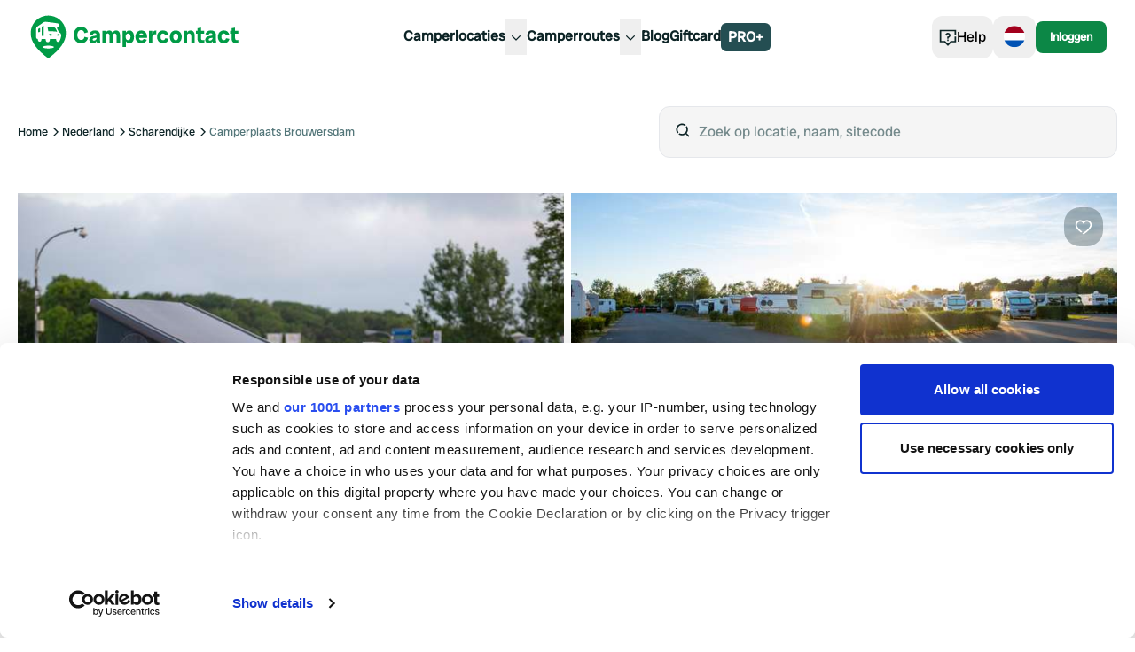

--- FILE ---
content_type: text/html; charset=utf-8
request_url: https://www.campercontact.com/nl/nederland/zeeland/schouwen-duiveland/91835/camperplaats-brouwersdam
body_size: 38448
content:
<!DOCTYPE html><html><head><meta charSet="utf-8"/><meta name="viewport" content="width=device-width"/><title>Camperplaats Brouwersdam ∞ Campercontact</title><meta name="description" content="Geniet van een ontspannen verblijf bij Camperplaats Brouwersdam in Schouwen-Duiveland, Nederland. Beoordeling van bezoekers: 3.15."/><link rel="canonical" href="https://www.campercontact.com/nl/nederland/zeeland/schouwen-duiveland/91835/camperplaats-brouwersdam"/><link rel="alternate" href="https://www.campercontact.com/de/niederlande/seeland/schouwen-duiveland/91835/camperplaats-brouwersdam" hrefLang="de"/><link rel="alternate" href="https://www.campercontact.com/fr/pays-bas/zelande/schouwen-duiveland/91835/camperplaats-brouwersdam" hrefLang="fr"/><link rel="alternate" href="https://www.campercontact.com/es/paises-bajos/zelanda/schouwen-duiveland/91835/camperplaats-brouwersdam" hrefLang="es"/><link rel="alternate" href="https://www.campercontact.com/en/netherlands/zeeland/schouwen-duiveland/91835/camperplaats-brouwersdam" hrefLang="en"/><link rel="alternate" href="https://www.campercontact.com/it/paesi-bassi/zeeland/schouwen-duiveland/91835/camperplaats-brouwersdam" hrefLang="it"/><link rel="alternate" href="https://www.campercontact.com/en/netherlands/zeeland/schouwen-duiveland/91835/camperplaats-brouwersdam" hrefLang="x-default"/><meta name="next-head-count" content="11"/><link rel="apple-touch-icon" sizes="180x180" href="/apple-touch-icon.png"/><link rel="icon" type="image/png" sizes="32x32" href="/favicon-32x32.png"/><link rel="manifest" href="/site.webmanifest"/><meta name="msapplication-TileColor" content="#da532c"/><meta name="theme-color" content="#ffffff"/><link rel="preconnect"/><link rel="preconnect" href="https://poi.campercontact.com/"/><link rel="preconnect" href="https://maps.gstatic.com"/><link rel="preconnect" href="https://maps.googleapis.com"/><meta http-equiv="Accept-CH" content="DPR, Viewport-Width, Width"/><meta name="viewport" content="width=device-width, initial-scale=1.0"/><meta name="apple-itunes-app" content="app-id=633972355"/><meta name="google-play-app" content="app-id=nl.nkc.camperplaats"/><script>
(function(w,d,s,l,i){w[l]=w[l]||[];w[l].push({'gtm.start':
      new Date().getTime(),event:'gtm.js'});var f=d.getElementsByTagName(s)[0],
      j=d.createElement(s),dl=l!='dataLayer'?'&l='+l:'';j.async=true;j.src=
      'https://www.googletagmanager.com/gtm.js?id='+i+dl;f.parentNode.insertBefore(j,f);
    })(window,document,'script','dataLayer','GTM-MJ7LG44');
</script><link rel="preload" href="/_next/static/media/a0b5192e72957acc-s.p.ttf" as="font" type="font/ttf" crossorigin="anonymous" data-next-font="size-adjust"/><link rel="preload" href="/_next/static/css/a599452e46270661.css" as="style"/><link rel="stylesheet" href="/_next/static/css/a599452e46270661.css" data-n-g=""/><link rel="preload" href="/_next/static/css/ef46db3751d8e999.css" as="style"/><link rel="stylesheet" href="/_next/static/css/ef46db3751d8e999.css" data-n-p=""/><noscript data-n-css=""></noscript><script defer="" nomodule="" src="/_next/static/chunks/polyfills-42372ed130431b0a.js"></script><script src="/_next/static/chunks/webpack-d0487ecc9db5a46e.js" defer=""></script><script src="/_next/static/chunks/framework-a32fdada02556615.js" defer=""></script><script src="/_next/static/chunks/main-9b9532790bb476b6.js" defer=""></script><script src="/_next/static/chunks/pages/_app-1ea9713abc5dbc14.js" defer=""></script><script src="/_next/static/chunks/6109-b05f7e85de08fa37.js" defer=""></script><script src="/_next/static/chunks/6577-5863a71cc6236c8a.js" defer=""></script><script src="/_next/static/chunks/2923-b6be2148c35ccb70.js" defer=""></script><script src="/_next/static/chunks/3767-b2404820b395c0b1.js" defer=""></script><script src="/_next/static/chunks/319-188606789a3282c7.js" defer=""></script><script src="/_next/static/chunks/1706-67157b2748aa0abf.js" defer=""></script><script src="/_next/static/chunks/8215-0f78e8550e1fef04.js" defer=""></script><script src="/_next/static/chunks/5398-291ab346e5eedd81.js" defer=""></script><script src="/_next/static/chunks/6617-35e18989dc4c3c75.js" defer=""></script><script src="/_next/static/chunks/2085-1cfed04d1e24f3e8.js" defer=""></script><script src="/_next/static/chunks/3955-56cd70cb8656fab5.js" defer=""></script><script src="/_next/static/chunks/2564-17a5a95c83bf93ae.js" defer=""></script><script src="/_next/static/chunks/8630-cd24018649f6a8e7.js" defer=""></script><script src="/_next/static/chunks/2785-94a98a2b0f7271f3.js" defer=""></script><script src="/_next/static/chunks/5855-c7d0ac6bee7096bb.js" defer=""></script><script src="/_next/static/chunks/2187-77f1582be71dba68.js" defer=""></script><script src="/_next/static/chunks/4615-a87320b78816b105.js" defer=""></script><script src="/_next/static/chunks/8980-dec1120e13c941df.js" defer=""></script><script src="/_next/static/chunks/301-f9bdc42af3946088.js" defer=""></script><script src="/_next/static/chunks/6694-163e60a554fbeef1.js" defer=""></script><script src="/_next/static/chunks/636-103ca2584cc13745.js" defer=""></script><script src="/_next/static/chunks/280-e8ab1ac36794a1d3.js" defer=""></script><script src="/_next/static/chunks/5710-eb26ee6fdd6f254c.js" defer=""></script><script src="/_next/static/chunks/850-d3bc753ccf7495ea.js" defer=""></script><script src="/_next/static/chunks/5205-666e51ab5e6af83c.js" defer=""></script><script src="/_next/static/chunks/1576-04c093efd428926e.js" defer=""></script><script src="/_next/static/chunks/6663-094c931f22320a6b.js" defer=""></script><script src="/_next/static/chunks/3290-6de8e0d690725d53.js" defer=""></script><script src="/_next/static/chunks/6678-cacca4807a3063ee.js" defer=""></script><script src="/_next/static/chunks/pages/%5Blang%5D/%5Bcountry%5D/%5Bregion%5D/%5Bcity%5D/%5Bsitecode%5D/%5Bname%5D-d12ce9ad52bf9705.js" defer=""></script><script src="/_next/static/HAKbyW8uelFuH8ZwT4g_m/_buildManifest.js" defer=""></script><script src="/_next/static/HAKbyW8uelFuH8ZwT4g_m/_ssgManifest.js" defer=""></script></head><body><div id="__next"><div class="__variable_78fbda font-sans"><div class="bg-ui-surface-container md:bg-white"><div class="pt-24"><div class="mx-auto grid grid-cols-12 gap-3 px-3 md:container md:gap-5 md:gap-y-5 md:px-5 xl:gap-y-10 2xl:px-0"><div class="col-span-12 grid grid-cols-12 md:mt-6"><div class="col-span-12 hidden items-center md:flex lg:col-span-6"><nav aria-label="Breadcrumb" class="overflow-x-auto"><ol class="flex gap-2"><li><span class="flex items-center gap-2 whitespace-nowrap"><a title="Home" href="/nl"><p class="text-xs text-ui-text-primary transition-all hover:text-ui-text-link hover:underline active:text-ui-text-primary active:no-underline">Home</p></a><svg aria-hidden="true" class="size-4 fill-ui-icon-ui" viewBox="0 0 24 24"><path fill-rule="evenodd" clip-rule="evenodd" d="M10.29 4.29004L18 12L10.29 19.71L8.88 18.29L15.17 12L8.88 5.71004L10.29 4.29004Z"></path></svg></span></li><li><span class="flex items-center gap-2 whitespace-nowrap"><a title="Nederland" href="/nl/nederland"><p class="text-xs text-ui-text-primary transition-all hover:text-ui-text-link hover:underline active:text-ui-text-primary active:no-underline">Nederland</p></a><svg aria-hidden="true" class="size-4 fill-ui-icon-ui" viewBox="0 0 24 24"><path fill-rule="evenodd" clip-rule="evenodd" d="M10.29 4.29004L18 12L10.29 19.71L8.88 18.29L15.17 12L8.88 5.71004L10.29 4.29004Z"></path></svg></span></li><li><span class="flex items-center gap-2 whitespace-nowrap"><a title="Scharendijke" href="/nl/nederland/zeeland/scharendijke"><p class="text-xs text-ui-text-primary transition-all hover:text-ui-text-link hover:underline active:text-ui-text-primary active:no-underline">Scharendijke</p></a><svg aria-hidden="true" class="size-4 fill-ui-icon-ui" viewBox="0 0 24 24"><path fill-rule="evenodd" clip-rule="evenodd" d="M10.29 4.29004L18 12L10.29 19.71L8.88 18.29L15.17 12L8.88 5.71004L10.29 4.29004Z"></path></svg></span></li><li><p class="text-xs text-ui-text-secondary line-clamp-1" color="secondary" aria-current="page">Camperplaats Brouwersdam</p></li></ol></nav></div><div class="col-span-5 col-start-8 hidden lg:block"><div class="inset-0 z-10 bg-ui-scrim"></div><div class="relative"><div class="flex"><div class="relative w-full"><div class="flex-grow"><div class="flex w-full rounded-xl border bg-ui-surface-container px-4 py-4 focus:outline"><span class="mr-2"><svg aria-hidden="true" class="size-5 fill-ui-icon-ui" viewBox="0 0 24 24"><path fill-rule="evenodd" clip-rule="evenodd" d="M17.5331 6.38131C18.457 7.68594 19 9.2795 19 11C19 12.8488 18.373 14.551 17.32 15.9057L21.2071 19.7929L19.7929 21.2071L15.9057 17.32C14.551 18.373 12.8488 19 11 19C9.2795 19 7.68594 18.457 6.38131 17.5331L7.82294 16.0909C8.74422 16.667 9.83318 17 11 17C14.314 17 17 14.314 17 11C17 9.83318 16.667 8.74422 16.0909 7.82294L17.5331 6.38131ZM11 3C12.9764 3 14.7853 3.71651 16.1811 4.90397L14.7613 6.32485C13.7324 5.49606 12.4242 5 11 5C7.68595 5 5 7.68595 5 11C5 12.4242 5.49606 13.7324 6.32485 14.7613L4.90482 16.1821C3.71685 14.7861 3 12.9769 3 11C3 6.58138 6.58138 3 11 3Z"></path></svg></span><input type="search" id="search" placeholder="Zoek op locatie, naam, sitecode" class="w-full bg-ui-surface-container placeholder-neutral50 outline-none" autoComplete="off" value=""/></div></div></div></div></div></div></div><div class="col-span-12"><header><div class="relative h-80 w-full rounded-card md:h-[472px]"><div class="absolute left-4 top-4 z-[2] md:hidden"><button class="duration-300 bg-ui-cta-on-primary text-ui-icon-ui hover:bg-neutral98 rounded-button-large px-3 py-3 text-base"><svg aria-hidden="true" class="size-5 fill-ui-icon-ui" viewBox="0 0 24 24"><path fill-rule="evenodd" clip-rule="evenodd" d="M10.7929 4.29291L3.08578 12L10.7929 19.7071L12.2071 18.2929L5.91421 12L12.2071 5.70712L10.7929 4.29291ZM9 11V13H21V11H9Z"></path></svg></button></div><div class="absolute right-4 top-4 z-[2]"><button class="duration-300 bg-ui-secondary-opacity30 text-ui-cta-on-primary rounded-button-large px-3 py-3 text-base"><svg aria-hidden="true" class="size-5 fill-ui-cta-on-primary" viewBox="0 0 24 24"><path d="M16.5 3C20.0507 3 23 5.92782 23 9.45985C23 10.0565 22.9026 10.6635 22.7153 11.2785C22.0407 13.4934 20.2404 15.7553 17.6611 18.0277C16.5367 19.0183 15.336 19.945 14.1354 20.7843C13.7152 21.078 13.3244 21.3402 12.9729 21.5677C12.7598 21.7056 12.6054 21.8022 12.5195 21.8545L12 22.1703L11.4805 21.8545C11.3946 21.8022 11.2402 21.7056 11.0271 21.5677C10.7871 21.4124 10.5289 21.2409 10.2554 21.0543C10.6796 20.7722 11.1097 20.4705 11.544 20.1502L11.994 19.81C12.2268 19.6666 12.4703 19.5036 12.7277 19.3266L12.9896 19.145C14.1328 18.3459 15.2758 17.4637 16.3389 16.527C18.6636 14.479 20.2611 12.4719 20.8021 10.6958C20.9339 10.263 21 9.85089 21 9.45985C21 7.03568 18.9493 5 16.5 5C15.031 5 13.6881 5.76176 12.8302 7.03927L12 8.27543L11.1698 7.03927C10.3119 5.76176 8.96902 5 7.5 5C5.05065 5 3 7.03568 3 9.45985C3 9.85089 3.06613 10.263 3.19794 10.6958C3.73888 12.4719 5.33641 14.479 7.66106 16.527C8.49192 17.259 9.37153 17.9578 10.2619 18.6096L10.3568 18.5406C9.72706 19.0051 9.10945 19.4251 8.50801 19.796C7.76777 19.2358 7.03856 18.6441 6.33894 18.0277C3.75961 15.7553 1.95929 13.4934 1.28471 11.2785C1.0974 10.6635 1 10.0565 1 9.45985C1 5.92782 3.94935 3 7.5 3C9.21771 3 10.808 3.70401 12 4.9082C13.192 3.70401 14.7823 3 16.5 3Z" fill="on-primary"></path></svg></button></div><div class="absolute bottom-4 right-4 z-[2]"><button class="flex items-center gap-2 text-center font-sans duration-300 before:content-none bg-ui-secondary font-normal text-ui-secondary-on-secondary transition-shadow hover:shadow-hover rounded-md px-2 py-1 text-xs"><span>Toon alle<!-- --> (<!-- -->42<!-- -->)</span><svg aria-hidden="true" class="size-5 fill-ui-cta-on-primary" viewBox="0 0 16 16"><path d="M5.33268 2.67188H2.66602V5.33854H5.33268V2.67188ZM9.33268 2.67188H6.66602V5.33854H9.33268V2.67188ZM10.666 2.67188H13.3327V5.33854H10.666V2.67188ZM5.33268 6.67187H2.66602V9.33854H5.33268V6.67187ZM6.66602 6.67187H9.33268V9.33854H6.66602V6.67187ZM13.3327 6.67187H10.666V9.33854H13.3327V6.67187ZM2.66602 10.6719H5.33268V13.3385H2.66602V10.6719ZM9.33268 10.6719H6.66602V13.3385H9.33268V10.6719ZM10.666 10.6719H13.3327V13.3385H10.666V10.6719Z" fill="on-primary"></path></svg></button></div><div class="h-full overflow-clip rounded-card"><div class="grid h-full"><div class="swiper w-full"><div class="swiper-wrapper"><div class="swiper-slide"><div><div class="animate-pulse rounded-md bg-neutral90 absolute inset-0 h-full w-full rounded-card z-10"></div><img alt="Image" src="https://images.campercontact.com/media/photos/4222124651233785.18.48 (4).jpeg?width=710" class="absolute inset-0 h-full w-full object-cover" loading="eager" fetchpriority="high"/></div></div><div class="swiper-slide"><div><div class="animate-pulse rounded-md bg-neutral90 absolute inset-0 h-full w-full rounded-card z-10"></div><img alt="Image" src="https://images.campercontact.com/media/photos/4222124651233790.18.47 (1).jpeg?width=710" class="absolute inset-0 h-full w-full object-cover" loading="eager" fetchpriority="high"/></div></div><div class="swiper-slide"><div><div class="animate-pulse rounded-md bg-neutral90 absolute inset-0 h-full w-full rounded-card z-10"></div><img alt="Image" src="https://images.campercontact.com/media/photos/4222124651233789.18.48.jpeg?width=710" class="absolute inset-0 h-full w-full object-cover" loading="eager" fetchpriority="high"/></div></div><div class="swiper-slide"><div><div class="animate-pulse rounded-md bg-neutral90 absolute inset-0 h-full w-full rounded-card z-10"></div><img alt="Image" src="https://images.campercontact.com/media/photos/4222124651233787.18.48 (2).jpeg?width=710" class="absolute inset-0 h-full w-full object-cover" loading="eager" fetchpriority="high"/></div></div><div class="swiper-slide"><div><div class="animate-pulse rounded-md bg-neutral90 absolute inset-0 h-full w-full rounded-card z-10"></div><img alt="Image" src="https://images.campercontact.com/media/photos/4222124651233786.18.48 (3).jpeg?width=710" class="absolute inset-0 h-full w-full object-cover" loading="eager" fetchpriority="high"/></div></div></div></div></div></div></div></header></div><div class="col-span-12 mt-3 grid gap-3 md:col-span-8 md:mt-0 md:gap-5 md:gap-y-5 xl:col-span-7 xl:gap-y-10"><section class="divide-y-4 divide-solid divide-ui-surface-container rounded-xl bg-ui-page-background sm:divide-y-0"><div class="w-full p-4 md:px-0"><div class="flex flex-col gap-2"><h1 class="font-heading text-5xl md:text-6xl lg:text-7xl text-ui-text-primary"><span>Camperplaats Brouwersdam</span></h1><div class="flex gap-2"><div class="grid place-items-center"><svg width="20" height="20" viewBox="0 0 20 20" fill="none" aria-hidden="true" class="col-start-1 row-start-1"><path d="M12.5882 0.340754L14.368 3.27387L17.7715 3.70681L17.4873 7.1259L19.9863 9.47665L17.7467 12.0757L18.3867 15.4464L15.0472 16.2327L13.5837 19.3358L10.4198 18.009L7.41183 19.6593L5.63202 16.7262L2.22856 16.2932L2.51271 12.8741L0.0137279 10.5234L2.2533 7.92428L1.61332 4.55362L4.95287 3.7673L6.41634 0.664208L9.58029 1.991L12.5882 0.340754Z" fill="#244E52"></path></svg><span class="col-start-1 row-start-1"><svg aria-hidden="true" class="size-3 fill-ui-cta-on-primary" viewBox="0 0 24 24"><path d="M9.53 18.3L3 11.77L4.41 10.36L9.53 15.47L19 6L20.41 7.41L9.53 18.3Z" fill="on-primary"></path></svg></span></div><p class="text-sm font-bold text-brand-cc-pinegreen">Geclaimd door eigenaar</p></div></div><div class="mt-5"><div class="mb-4 flex flex-col flex-wrap gap-2 md:mb-2 md:flex-row"><div class="flex items-center gap-2"><span class="flex items-center gap-2"><svg aria-hidden="true" class="size-4 fill-ui-icon-ui" viewBox="0 0 24 24"><path fill-rule="evenodd" clip-rule="evenodd" d="M19 11H21C22.5977 11 23.9037 12.2489 23.9949 13.8237L24 14V19L20.9644 19.0009C20.7214 20.6966 19.2629 22 17.5 22C15.567 22 14 20.433 14 18.5C14 16.567 15.567 15 17.5 15C18.8962 15 20.1014 15.8175 20.6632 17L22 17V14C22 13.4872 21.614 13.0645 21.1166 13.0067L21 13H19V11ZM21.882 3C22.1925 3 22.4987 3.07229 22.7764 3.21115C23.7644 3.70512 24.1648 4.90647 23.6708 5.89443L22.6708 7.89443C22.332 8.572 21.6395 9 20.882 9H16.0032V13H14.0032V7H20.882L21.882 5H3C2.44772 5 2 5.44772 2 6V17L3.33683 17C3.89857 15.8175 5.10382 15 6.5 15C7.89618 15 9.10143 15.8175 9.66317 17L12 17V19L9.96442 19.0009C9.7214 20.6966 8.26291 22 6.5 22C4.73709 22 3.2786 20.6966 3.03558 19.0009L0 19V6C0 4.34315 1.34315 3 3 3H21.882ZM17.5 17C16.6716 17 16 17.6716 16 18.5C16 19.3284 16.6716 20 17.5 20C18.3284 20 19 19.3284 19 18.5C19 17.6716 18.3284 17 17.5 17ZM6.5 17C5.67157 17 5 17.6716 5 18.5C5 19.3284 5.67157 20 6.5 20C7.32843 20 8 19.3284 8 18.5C8 17.6716 7.32843 17 6.5 17ZM12 7V13H4V11H10V9H4V7H12Z"></path></svg><p class="text-sm text-ui-text-primary">83</p></span><svg aria-hidden="true" class="size-3 fill-ui-icon-ui" viewBox="0 0 15 15"><path fill-rule="evenodd" clip-rule="evenodd" d="M9.875 7.5C9.875 8.81168 8.81168 9.875 7.5 9.875C6.18832 9.875 5.125 8.81168 5.125 7.5C5.125 6.18832 6.18832 5.125 7.5 5.125C8.81168 5.125 9.875 6.18832 9.875 7.5Z"></path></svg><p class="text-sm font-normal text-ui-semantic-yellow-notice whitespace-nowrap" weight="normal" color="yellow-notice">Vandaag gesloten</p></div><div class="flex flex-row items-center gap-x-2"><span class="hidden md:block"><svg aria-hidden="true" class="size-3 fill-ui-icon-ui" viewBox="0 0 15 15"><path fill-rule="evenodd" clip-rule="evenodd" d="M9.875 7.5C9.875 8.81168 8.81168 9.875 7.5 9.875C6.18832 9.875 5.125 8.81168 5.125 7.5C5.125 6.18832 6.18832 5.125 7.5 5.125C8.81168 5.125 9.875 6.18832 9.875 7.5Z"></path></svg></span><div class="flex flex-row items-center gap-x-2"><svg aria-hidden="true" class="size-4 fill-ui-icon-ui" viewBox="0 0 24 24"><path fill-rule="evenodd" clip-rule="evenodd" d="M19 11H21C22.5977 11 23.9037 12.2489 23.9949 13.8237L24 14V19L20.9644 19.0009C20.7214 20.6966 19.2629 22 17.5 22C15.567 22 14 20.433 14 18.5C14 16.567 15.567 15 17.5 15C18.8962 15 20.1014 15.8175 20.6632 17L22 17V14C22 13.4872 21.614 13.0645 21.1166 13.0067L21 13H19V11ZM21.882 3C22.1925 3 22.4987 3.07229 22.7764 3.21115C23.7644 3.70512 24.1648 4.90647 23.6708 5.89443L22.6708 7.89443C22.332 8.572 21.6395 9 20.882 9H16.0032V13H14.0032V7H20.882L21.882 5H3C2.44772 5 2 5.44772 2 6V17L3.33683 17C3.89857 15.8175 5.10382 15 6.5 15C7.89618 15 9.10143 15.8175 9.66317 17L12 17V19L9.96442 19.0009C9.7214 20.6966 8.26291 22 6.5 22C4.73709 22 3.2786 20.6966 3.03558 19.0009L0 19V6C0 4.34315 1.34315 3 3 3H21.882ZM17.5 17C16.6716 17 16 17.6716 16 18.5C16 19.3284 16.6716 20 17.5 20C18.3284 20 19 19.3284 19 18.5C19 17.6716 18.3284 17 17.5 17ZM6.5 17C5.67157 17 5 17.6716 5 18.5C5 19.3284 5.67157 20 6.5 20C7.32843 20 8 19.3284 8 18.5C8 17.6716 7.32843 17 6.5 17ZM12 7V13H4V11H10V9H4V7H12Z"></path></svg><span class="font-radioCanada text-[14px] font-normal">Camperplaatsen</span><span class="cursor-pointer"><svg aria-hidden="true" class="size-5 fill-brand-cc-pinegreen" viewBox="0 0 24 24"><path d="M12 17.75C12.4142 17.75 12.75 17.4142 12.75 17V11C12.75 10.5858 12.4142 10.25 12 10.25C11.5858 10.25 11.25 10.5858 11.25 11V17C11.25 17.4142 11.5858 17.75 12 17.75Z"></path><path d="M12 7C12.5523 7 13 7.44772 13 8C13 8.55228 12.5523 9 12 9C11.4477 9 11 8.55228 11 8C11 7.44772 11.4477 7 12 7Z"></path><path fill-rule="evenodd" clip-rule="evenodd" d="M1.25 12C1.25 6.06294 6.06294 1.25 12 1.25C17.9371 1.25 22.75 6.06294 22.75 12C22.75 17.9371 17.9371 22.75 12 22.75C6.06294 22.75 1.25 17.9371 1.25 12ZM12 2.75C6.89137 2.75 2.75 6.89137 2.75 12C2.75 17.1086 6.89137 21.25 12 21.25C17.1086 21.25 21.25 17.1086 21.25 12C21.25 6.89137 17.1086 2.75 12 2.75Z"></path></svg></span></div></div></div><div class="flex items-center gap-2"><div class="flex gap-1"><svg width="14" height="15" viewBox="0 0 14 15" fill="none" aria-hidden="true"><path fill-rule="evenodd" clip-rule="evenodd" d="M7.00051 0.0351562L4.70904 4.87362H0L3.4654 8.44895L2.03618 14.0352L7.00051 11.2065L11.9648 14.0352L10.5346 8.44895L14 4.87362H9.29198L7.00051 0.0351562Z" fill="#18a95d" style="clip-path:inset(0 0% 0 0)"></path></svg><svg width="14" height="15" viewBox="0 0 14 15" fill="none" aria-hidden="true"><path fill-rule="evenodd" clip-rule="evenodd" d="M7.00051 0.0351562L4.70904 4.87362H0L3.4654 8.44895L2.03618 14.0352L7.00051 11.2065L11.9648 14.0352L10.5346 8.44895L14 4.87362H9.29198L7.00051 0.0351562Z" fill="#18a95d" style="clip-path:inset(0 0% 0 0)"></path></svg><svg width="14" height="15" viewBox="0 0 14 15" fill="none" aria-hidden="true"><path fill-rule="evenodd" clip-rule="evenodd" d="M7.00051 0.0351562L4.70904 4.87362H0L3.4654 8.44895L2.03618 14.0352L7.00051 11.2065L11.9648 14.0352L10.5346 8.44895L14 4.87362H9.29198L7.00051 0.0351562Z" fill="#18a95d" style="clip-path:inset(0 0% 0 0)"></path></svg><svg width="14" height="15" viewBox="0 0 14 15" fill="none" aria-hidden="true"><path fill-rule="evenodd" clip-rule="evenodd" d="M7.00051 0.0351562L4.70904 4.87362H0L3.4654 8.44895L2.03618 14.0352L7.00051 11.2065L11.9648 14.0352L10.5346 8.44895L14 4.87362H9.29198L7.00051 0.0351562Z" fill="#EBEBEB"></path><path fill-rule="evenodd" clip-rule="evenodd" d="M7.00051 0.0351562L4.70904 4.87362H0L3.4654 8.44895L2.03618 14.0352L7.00051 11.2065L11.9648 14.0352L10.5346 8.44895L14 4.87362H9.29198L7.00051 0.0351562Z" fill="#18a95d" style="clip-path:inset(0 85.00000000000001% 0 0)"></path></svg><svg width="14" height="15" viewBox="0 0 14 15" fill="none" aria-hidden="true"><path fill-rule="evenodd" clip-rule="evenodd" d="M7.00051 0.0351562L4.70904 4.87362H0L3.4654 8.44895L2.03618 14.0352L7.00051 11.2065L11.9648 14.0352L10.5346 8.44895L14 4.87362H9.29198L7.00051 0.0351562Z" fill="#EBEBEB"></path><path fill-rule="evenodd" clip-rule="evenodd" d="M7.00051 0.0351562L4.70904 4.87362H0L3.4654 8.44895L2.03618 14.0352L7.00051 11.2065L11.9648 14.0352L10.5346 8.44895L14 4.87362H9.29198L7.00051 0.0351562Z" fill="#18a95d" style="clip-path:inset(0 100% 0 0)"></path></svg></div><p class="text-base font-bold text-ui-text-primary" weight="bold">3.15</p><p class="text-sm text-ui-text-secondary" color="secondary">102 reviews</p></div></div></div></section><section class="divide-y-4 divide-solid divide-ui-surface-container rounded-xl bg-ui-page-background sm:divide-y-0 md:rounded-card md:border md:border-solid md:border-ui-outline md:px-8 md:py-4"><div class="w-full p-4 md:px-0"><h2 class="font-heading text-3xl md:text-5xl text-ui-text-primary">Voorzieningen</h2><ul class="divide-y divide-solid divide-gray-200 py-5"><li class="flex items-center gap-2 py-3 w-full"><span class="flex rounded-lg transition-colors duration-300 p-2 hover:bg-transparent self-start"><svg aria-hidden="true" class="size-5 fill-ui-icon-ui" viewBox="0 0 24 24"><path d="M5 15V22H19V15H23V17H21V24H3V17H1V15H5ZM13 12V16.7106L14.9253 14.7396L16.3564 16.1367L11.9308 20.67L7.5 16.0031L8.95042 14.626L11 16.7846V12H13ZM11.9981 0.349609L12.7831 0.972575L13.1375 1.28114C13.5148 1.62055 13.8921 1.99364 14.2468 2.392C14.9897 3.22624 15.539 4.06048 15.8132 4.89693C15.9349 5.26819 16 5.63605 16 5.99949C16 8.41315 14.1885 9.99998 11.9922 9.99998C9.80392 9.99998 8 8.40322 8 5.99949C8 5.61558 8.07328 5.22669 8.20958 4.83371C8.49105 4.02215 9.03047 3.21067 9.75247 2.39812C10.1069 1.99924 10.4839 1.62522 10.8609 1.2846L11.2148 0.974913L11.379 0.840219L11.9981 0.349609ZM12.0015 2.95317L11.7445 3.20178C11.5744 3.3709 11.4076 3.54647 11.2475 3.72656C10.6846 4.36016 10.2792 4.96995 10.0992 5.48908C10.0322 5.68203 10 5.85307 10 5.99949C10 7.24065 10.8578 7.99998 11.9922 7.99998C13.1385 7.99998 14 7.24532 14 5.99949C14 5.8601 13.9716 5.69959 13.9127 5.51989C13.7397 4.99231 13.3294 4.36921 12.7532 3.72201C12.5936 3.54284 12.4273 3.36827 12.2577 3.20019L12.0015 2.95317Z"></path></svg></span><p class="text-base text-ui-text-primary">Lozen afvalwater</p><p class="text-sm font-semibold text-ui-primary ml-auto" color="ui-primary" weight="semibold">Gratis</p></li><li class="flex items-center gap-2 py-3 w-full"><span class="flex rounded-lg transition-colors duration-300 p-2 hover:bg-transparent self-start"><svg aria-hidden="true" class="size-5 fill-ui-icon-ui" viewBox="0 0 24 24"><path fill-rule="evenodd" clip-rule="evenodd" d="M5 15V22H19V15H23V17H21V24H3V17H1V15H5ZM13 12V16.711L14.9253 14.7397L16.3564 16.1368L11.9308 20.67L7.5 16.0031L8.95042 14.6261L11 16.785V12H13ZM17.9248 2.90002C18.6809 2.90002 19.4034 3.06431 20.0925 3.3929L19.5135 4.88108C19.2551 4.75985 18.9967 4.65777 18.7383 4.57483C18.4799 4.49189 18.2023 4.45042 17.9057 4.45042C17.4559 4.45042 17.1049 4.63464 16.8529 5.0031C16.6009 5.37156 16.4749 5.87958 16.4749 6.52717C16.4749 7.8734 16.9869 8.54651 18.0109 8.54651C18.3204 8.54651 18.6202 8.50344 18.9105 8.41731C19.2008 8.33118 19.4927 8.2275 19.7862 8.10627V9.70452C19.2024 9.96292 18.5421 10.0921 17.8052 10.0921C16.7492 10.0921 15.9398 9.78587 15.3767 9.17336C14.8137 8.56086 14.5321 7.67562 14.5321 6.5176C14.5321 5.79345 14.6685 5.15703 14.9413 4.60833C15.214 4.05962 15.6064 3.63774 16.1184 3.34265C16.6304 3.04757 17.2325 2.90002 17.9248 2.90002ZM5.82314 3.00051L6.58398 6.50803C6.75625 7.28323 6.87428 7.90051 6.93809 8.35989C6.97956 8.0345 7.05373 7.59267 7.1606 7.0344C7.26747 6.47613 7.36715 6.01357 7.45967 5.6467L8.07695 3.00051H9.82832L10.4265 5.6467C10.5285 6.07099 10.6322 6.56067 10.7375 7.11575C10.8428 7.67083 10.913 8.08554 10.948 8.35989C10.9895 8.00578 11.1028 7.3917 11.2878 6.5176L12.063 3.00051H13.8861L12.1635 9.99641H9.92881L9.25889 6.94827C9.22698 6.82066 9.17674 6.56705 9.10815 6.18743C9.03957 5.8078 8.98932 5.49039 8.95742 5.23518C8.9319 5.44254 8.89043 5.70014 8.83301 6.00798C8.77559 6.31583 8.71896 6.59895 8.66313 6.85735C8.60731 7.11575 8.37523 8.16209 7.96689 9.99641H5.73223L4 3.00051H5.82314Z"></path></svg></span><p class="text-base text-ui-text-primary">Lozen cassettetoilet</p><p class="text-sm font-semibold text-ui-primary ml-auto" color="ui-primary" weight="semibold">Gratis</p></li><li class="flex items-center gap-2 py-3 w-full"><span class="flex rounded-lg transition-colors duration-300 p-2 hover:bg-transparent self-start"><svg aria-hidden="true" class="size-5 fill-ui-icon-ui" viewBox="0 0 24 24"><path fill-rule="evenodd" clip-rule="evenodd" d="M5.00462 14.1032L5.70053 14.7864L6.09215 15.1853L6.37436 15.4883C6.74414 15.8929 7.1036 16.3165 7.43424 16.7481C8.41613 18.0296 9 19.1615 9 20.1875C9 22.4341 7.16673 24 5 24C2.83327 24 1 22.4341 1 20.1875C1 19.515 1.25497 18.8012 1.70404 18.0218C1.97716 17.5477 2.31932 17.0571 2.71537 16.5558C3.06235 16.1167 3.43188 15.6929 3.80138 15.2983L4.17677 14.908L5.00462 14.1032ZM5.00104 16.9487L4.75701 17.2252C4.59558 17.4118 4.43715 17.6027 4.28463 17.7957C3.94468 18.226 3.6564 18.6394 3.43699 19.0202C3.1471 19.5234 3 19.9352 3 20.1875C3 21.2534 3.87404 22 5 22C6.12596 22 7 21.2534 7 20.1875C7 19.7393 6.5745 18.9144 5.84664 17.9644C5.66178 17.7231 5.47112 17.4896 5.28219 17.269L5.00104 16.9487ZM17 3V5H23V7H10C7.79128 7 6 8.79128 6 11V12H4V11C4 7.68672 6.68672 5 10 5H15V3H17ZM21 0V2H11V0H21Z"></path></svg></span><p class="text-base text-ui-text-primary">Water</p><p class="text-sm font-semibold text-ui-primary ml-auto" color="ui-primary" weight="semibold">Gratis</p></li><li class="flex items-center gap-2 py-3 w-full"><span class="flex rounded-lg transition-colors duration-300 p-2 hover:bg-transparent self-start"><svg aria-hidden="true" class="size-5 fill-ui-icon-ui" viewBox="0 0 24 24"><path fill-rule="evenodd" clip-rule="evenodd" d="M13 20V24H11V20H13ZM7 8V9C7 11.0995 8.36 12.9844 10.3644 13.7688L11 14.0175V16H13V13.9891L13.6715 13.7555C15.6473 13.0683 17 11.1934 17 9V8H19V9C19 11.7975 17.4046 14.2406 15 15.3708V18H9V15.3479C6.59725 14.1397 5 11.7117 5 9V8H7ZM3 6V4H7V0H9V4H15V0H17V4H21V6H3Z"></path></svg></span><p class="text-base text-ui-text-primary">Stroom (10A)</p><p class="text-sm font-normal text-ui-text-primary ml-auto" color="primary" weight="normal">Betaald</p></li><li class="flex items-center gap-2 py-3 w-full"><span class="flex rounded-lg transition-colors duration-300 p-2 hover:bg-transparent self-start"><svg aria-hidden="true" class="size-5 fill-ui-icon-ui" viewBox="0 0 24 24"><path fill-rule="evenodd" clip-rule="evenodd" d="M18 1C20.7465 1 22.713 4.55403 22.9711 8.9989L23 9V24L17 23.999V22H21V9L20.9667 9.00017C20.7423 5.65463 19.4203 3.1468 18.1151 3.00622L18 3L9.20636 2.99939C10.3306 4.66119 11 7.19996 11 10V22H15V23.999L9 24V10L8.99729 9.7135C8.92533 5.91518 7.43267 3 6 3C4.53151 3 3 6.06277 3 10C3 13.9372 4.53151 17 6 17C6.13509 17 6.27112 16.9736 6.4103 16.9189L6.55061 16.8546L7.47641 18.6274C7.00874 18.8716 6.51098 19 6 19C3.05014 19 1 14.9001 1 10C1 5.19793 2.96895 1.16432 5.8241 1.00489L6 1H18ZM6 8C6.55228 8 7 8.44772 7 9V11C7 11.5523 6.55228 12 6 12C5.44772 12 5 11.5523 5 11V9C5 8.44772 5.44772 8 6 8Z"></path></svg></span><p class="text-base text-ui-text-primary">Toilet</p><p class="text-sm font-semibold text-ui-primary ml-auto" color="ui-primary" weight="semibold">Gratis</p></li></ul><button class="flex items-center gap-2 text-center font-sans font-semibold duration-300 relative bg-transparent text-ui-secondary transition-colors before:absolute before:bottom-0 before:left-0 before:right-0 before:top-0 before:rounded-xl before:border-2 before:border-ui-secondary before:content-[&quot;&quot;] hover:bg-ui-surface-container-highest rounded-xl px-4 py-3 text-base">Bekijk alle voorzieningen</button></div></section><div class="-mt-4 flex-1 items-center justify-center py-4"><div class="ads"><div id="div-gpt-ad-mid-bb-lb"></div></div><div class="text-center text-sm text-ui-text-secondary"><span class="inline-block">Wil je geen advertenties meer?<!-- --> </span><button class="items-center gap-2 text-center font-sans font-semibold duration-300 before:content-none transition-shadow hover:shadow-hover rounded-xl inline-block border-none bg-transparent p-0 pl-1 text-sm text-ui-text-secondary underline hover:shadow-none">Upgrade naar PRO+</button><span class="ml-2 inline-block align-middle"><svg width="39" height="24" viewBox="0 0 39 24" fill="none"><g clip-path="url(#clip0_329_352)"><path d="M0.909998 9.8H9.08C9.58 9.8 9.99 10.21 9.99 10.71V13.8C9.99 16.01 8.2 17.8 5.99 17.8H3.99C1.78 17.8 -0.0100021 16.01 -0.0100021 13.8V10.71C-0.0100021 10.21 0.399998 9.8 0.899998 9.8H0.909998Z" fill="#ED612E"></path><path d="M2.59 12.81V7.21C2.59 5.61 3.67 4.8 5 4.8C6.33 4.8 7.41 5.6 7.41 7.21V12.82" stroke="#ED612E" stroke-width="0.4" stroke-linecap="round" stroke-linejoin="round"></path><path d="M8.01 12.81H6.81V7.21C6.81 6.08 6.14 5.4 5 5.4C3.86 5.4 3.19 6.07 3.19 7.21V12.82H1.99V7.21C1.99 5.41 3.2 4.2 5 4.2C6.8 4.2 8.01 5.41 8.01 7.21V12.82V12.81Z" stroke="#ED612E" stroke-width="0.4" stroke-linecap="round" stroke-linejoin="round"></path><path d="M8.01 12.81H6.81V7.21C6.81 6.08 6.14 5.4 5 5.4C3.86 5.4 3.19 6.07 3.19 7.21V12.82H1.99V7.21C1.99 5.41 3.2 4.2 5 4.2C6.8 4.2 8.01 5.41 8.01 7.21V12.82V12.81Z" fill="#ED612E"></path><path d="M6 12.8C6 12.2477 5.55228 11.8 5 11.8C4.44772 11.8 4 12.2477 4 12.8C4 13.3523 4.44772 13.8 5 13.8C5.55228 13.8 6 13.3523 6 12.8Z" stroke="white" stroke-width="0.5" stroke-linecap="round" stroke-linejoin="round"></path><path d="M5 13.8V15.8" stroke="white" stroke-width="0.5" stroke-linecap="round" stroke-linejoin="round"></path><path d="M5.25 13.8H4.75V15.8H5.25V13.8Z" stroke="white" stroke-width="0.5" stroke-linecap="round" stroke-linejoin="round"></path><path d="M6 12.8C6 12.2477 5.55228 11.8 5 11.8C4.44772 11.8 4 12.2477 4 12.8C4 13.3523 4.44772 13.8 5 13.8C5.55228 13.8 6 13.3523 6 12.8Z" fill="white"></path><path d="M5.25 13.8H4.75V15.8H5.25V13.8Z" fill="white"></path></g><path fill-rule="evenodd" clip-rule="evenodd" d="M30.1272 13.2744C30.1272 15.8914 31.5229 17.4071 34.0418 17.4071C36.5061 17.4071 38 15.8369 38 13.0672C38 10.4502 36.517 9 34.1072 9C32.8969 9 31.9373 9.37074 31.2067 10.1122C30.4871 10.8428 30.1272 11.9114 30.1272 13.2744ZM32.1445 13.1872C32.1445 11.3662 32.886 10.4503 34.0636 10.4503H34.0745C35.3394 10.4503 35.9827 11.3444 35.9827 13.1545C35.9827 14.1795 35.7974 14.8991 35.4375 15.3244C35.0777 15.7497 34.6415 15.9568 34.0854 15.9568C32.7878 15.9568 32.1445 15.0082 32.1445 13.1872ZM17.5111 17.2544H14V15.9132H14.7633V10.5157H14V9.16356H17.4348C17.8055 9.16356 18.209 9.17447 18.6561 9.20718C19.9973 9.31622 20.7824 10.2322 20.7824 11.4752C20.7824 12.6311 20.3244 13.4053 19.4194 13.7869C18.9505 13.9941 18.318 14.0922 17.5329 14.0922H16.7042V15.8805H17.5111V17.2326V17.2544ZM16.7042 12.7837H17.2494C17.7401 12.7837 18.1 12.7292 18.3071 12.6311C18.6888 12.4784 18.8851 12.1295 18.8851 11.617C18.8851 11.1045 18.6124 10.6683 18.1218 10.5702C17.9364 10.5375 17.6638 10.5157 17.2821 10.5157H16.7042V12.7837ZM25.4602 17.2544H21.96V15.9132H22.7233V10.5157H21.96V9.16356H25.4821C25.8528 9.16356 26.2453 9.17447 26.6815 9.20718C27.3358 9.2726 27.8483 9.50159 28.2299 9.91595C28.6224 10.3194 28.8187 10.8428 28.8187 11.4425C28.8187 12.5766 28.3171 13.3289 27.303 13.6888C27.4775 13.7869 27.7392 14.1795 28.0881 14.8555L28.3062 15.2808C28.5461 15.7279 28.8405 15.9459 29.1895 15.9459C29.353 15.9459 29.4839 15.935 29.582 15.9023V17.2435C29.3312 17.298 28.9932 17.3199 28.5461 17.3199C27.5211 17.3199 26.9541 16.9055 26.5725 16.0223L26.3108 15.4116C26.0491 14.801 25.8637 14.3975 25.7329 14.2122C25.6238 14.0595 25.4602 13.9832 25.2422 13.9832H24.6424V15.8914H25.4384V17.2326L25.4602 17.2544ZM24.6642 12.6638H25.373C25.831 12.6638 26.1581 12.6093 26.398 12.5002C26.7578 12.3367 26.9432 12.0204 26.9432 11.5516C26.9432 10.9955 26.6815 10.6683 26.1799 10.5702C26.0055 10.5375 25.7219 10.5157 25.3403 10.5157H24.6642V12.6638Z" fill="#ED612E"></path><path d="M31.2067 10.1122L31.1177 10.0245L31.1177 10.0245L31.2067 10.1122ZM14 17.2544H13.875C13.875 17.3235 13.931 17.3794 14 17.3794V17.2544ZM17.5111 17.2544V17.3794C17.5802 17.3794 17.6361 17.3235 17.6361 17.2544H17.5111ZM14 15.9132V15.7882C13.931 15.7882 13.875 15.8442 13.875 15.9132H14ZM14.7633 15.9132V16.0382C14.8323 16.0382 14.8883 15.9823 14.8883 15.9132H14.7633ZM14.7633 10.5157H14.8883C14.8883 10.4466 14.8323 10.3907 14.7633 10.3907V10.5157ZM14 10.5157H13.875C13.875 10.5847 13.931 10.6407 14 10.6407V10.5157ZM14 9.16356V9.03856C13.931 9.03856 13.875 9.09453 13.875 9.16356H14ZM18.6561 9.20718L18.6662 9.08259L18.6652 9.08251L18.6561 9.20718ZM19.4194 13.7869L19.3708 13.6717L19.3688 13.6726L19.4194 13.7869ZM16.7042 14.0922V13.9672C16.6352 13.9672 16.5792 14.0232 16.5792 14.0922H16.7042ZM16.7042 15.8805H16.5792C16.5792 15.9495 16.6352 16.0055 16.7042 16.0055V15.8805ZM17.5111 15.8805H17.6361C17.6361 15.8115 17.5802 15.7555 17.5111 15.7555V15.8805ZM16.7042 12.7837H16.5792C16.5792 12.8528 16.6352 12.9087 16.7042 12.9087V12.7837ZM18.3071 12.6311L18.2606 12.5148L18.2536 12.5181L18.3071 12.6311ZM18.1218 10.5702L18.1463 10.4476L18.1435 10.4471L18.1218 10.5702ZM16.7042 10.5157V10.3907C16.6352 10.3907 16.5792 10.4466 16.5792 10.5157H16.7042ZM21.96 17.2544H21.835C21.835 17.3235 21.891 17.3794 21.96 17.3794V17.2544ZM25.4602 17.2544V17.3794C25.5108 17.3794 25.5564 17.349 25.5757 17.3023C25.5951 17.2556 25.5844 17.2018 25.5486 17.166L25.4602 17.2544ZM21.96 15.9132V15.7882C21.891 15.7882 21.835 15.8442 21.835 15.9132H21.96ZM22.7233 15.9132V16.0382C22.7923 16.0382 22.8483 15.9823 22.8483 15.9132H22.7233ZM22.7233 10.5157H22.8483C22.8483 10.4466 22.7923 10.3907 22.7233 10.3907V10.5157ZM21.96 10.5157H21.835C21.835 10.5847 21.891 10.6407 21.96 10.6407V10.5157ZM21.96 9.16356V9.03856C21.891 9.03856 21.835 9.09453 21.835 9.16356H21.96ZM26.6815 9.20718L26.694 9.08276L26.6909 9.08253L26.6815 9.20718ZM28.2299 9.91595L28.1379 10.0007L28.1403 10.0031L28.2299 9.91595ZM27.303 13.6888L27.2612 13.571C27.2151 13.5874 27.1827 13.6292 27.1785 13.6781C27.1743 13.7269 27.199 13.7737 27.2418 13.7977L27.303 13.6888ZM28.0881 14.8555L28.1994 14.7985L28.1992 14.7982L28.0881 14.8555ZM28.3062 15.2808L28.195 15.3378L28.1961 15.3399L28.3062 15.2808ZM29.582 15.9023H29.707C29.707 15.8621 29.6877 15.8244 29.6551 15.8009C29.6225 15.7774 29.5806 15.771 29.5425 15.7837L29.582 15.9023ZM29.582 17.2435L29.6086 17.3657C29.666 17.3532 29.707 17.3023 29.707 17.2435H29.582ZM26.5725 16.0223L26.4576 16.0715L26.4577 16.0718L26.5725 16.0223ZM26.3108 15.4116L26.4257 15.3624L26.3108 15.4116ZM25.7329 14.2122L25.835 14.1401L25.8346 14.1395L25.7329 14.2122ZM24.6424 13.9832V13.8582C24.5734 13.8582 24.5174 13.9142 24.5174 13.9832H24.6424ZM24.6424 15.8914H24.5174C24.5174 15.9604 24.5734 16.0164 24.6424 16.0164V15.8914ZM25.4384 15.8914H25.5634C25.5634 15.8224 25.5075 15.7664 25.4384 15.7664V15.8914ZM25.4384 17.2326H25.3134C25.3134 17.2658 25.3266 17.2976 25.35 17.321L25.4384 17.2326ZM24.6642 12.6638H24.5392C24.5392 12.7328 24.5952 12.7888 24.6642 12.7888V12.6638ZM26.398 12.5002L26.3463 12.3864V12.3864L26.398 12.5002ZM26.1799 10.5702L26.2039 10.4475L26.203 10.4473L26.1799 10.5702ZM24.6642 10.5157V10.3907C24.5952 10.3907 24.5392 10.4466 24.5392 10.5157H24.6642ZM34.0418 17.2821C32.8078 17.2821 31.8656 16.9115 31.231 16.2365C30.5953 15.5604 30.2522 14.5617 30.2522 13.2744H30.0022C30.0022 14.6041 30.357 15.6718 31.0489 16.4077C31.7418 17.1448 32.757 17.5321 34.0418 17.5321V17.2821ZM37.875 13.0672C37.875 14.4305 37.5075 15.4817 36.8532 16.191C36.2 16.8991 35.2466 17.2821 34.0418 17.2821V17.5321C35.3013 17.5321 36.3271 17.13 37.0369 16.3605C37.7455 15.5924 38.125 14.4737 38.125 13.0672H37.875ZM34.1072 9.125C35.2869 9.125 36.2247 9.47943 36.8678 10.1395C37.5112 10.7999 37.875 11.782 37.875 13.0672H38.125C38.125 11.7355 37.7473 10.684 37.0468 9.96502C36.346 9.24569 35.3373 8.875 34.1072 8.875V9.125ZM31.2958 10.2C31.9992 9.48599 32.9248 9.125 34.1072 9.125V8.875C32.8689 8.875 31.8754 9.25549 31.1177 10.0245L31.2958 10.2ZM30.2522 13.2744C30.2522 11.9324 30.6063 10.8999 31.2958 10.1999L31.1177 10.0245C30.3678 10.7857 30.0022 11.8904 30.0022 13.2744H30.2522ZM34.0636 10.3253C33.4383 10.3253 32.9194 10.5707 32.5614 11.0623C32.2074 11.5483 32.0195 12.2624 32.0195 13.1872H32.2695C32.2695 12.291 32.4523 11.6366 32.7635 11.2094C33.0706 10.7878 33.5113 10.5753 34.0636 10.5753V10.3253ZM34.0745 10.3253H34.0636V10.5753H34.0745V10.3253ZM36.1077 13.1545C36.1077 12.2384 35.9456 11.5317 35.6049 11.0513C35.2587 10.563 34.7403 10.3253 34.0745 10.3253V10.5753C34.6736 10.5753 35.1094 10.7846 35.401 11.1959C35.6982 11.615 35.8577 12.2605 35.8577 13.1545H36.1077ZM35.533 15.4051C35.9221 14.9453 36.1077 14.1881 36.1077 13.1545H35.8577C35.8577 14.1708 35.6727 14.853 35.3421 15.2437L35.533 15.4051ZM34.0854 16.0818C34.6792 16.0818 35.1499 15.8578 35.533 15.4051L35.3421 15.2437C35.0055 15.6415 34.6039 15.8318 34.0854 15.8318V16.0818ZM32.0195 13.1872C32.0195 14.1087 32.1816 14.8311 32.5257 15.3262C32.8754 15.8293 33.4018 16.0818 34.0854 16.0818V15.8318C33.4715 15.8318 33.0274 15.61 32.731 15.1835C32.429 14.7491 32.2695 14.0867 32.2695 13.1872H32.0195ZM14 17.3794H17.5111V17.1294H14V17.3794ZM13.875 15.9132V17.2544H14.125V15.9132H13.875ZM14.7633 15.7882H14V16.0382H14.7633V15.7882ZM14.6383 10.5157V15.9132H14.8883V10.5157H14.6383ZM14 10.6407H14.7633V10.3907H14V10.6407ZM13.875 9.16356V10.5157H14.125V9.16356H13.875ZM17.4348 9.03856H14V9.28856H17.4348V9.03856ZM18.6652 9.08251C18.2146 9.04954 17.8081 9.03856 17.4348 9.03856V9.28856C17.803 9.28856 18.2034 9.29939 18.6469 9.33185L18.6652 9.08251ZM20.9074 11.4752C20.9074 10.827 20.7023 10.2558 20.3144 9.8316C19.9263 9.40716 19.3638 9.1393 18.6662 9.08259L18.6459 9.33177C19.2896 9.38409 19.7902 9.62873 20.1299 10.0003C20.4699 10.3721 20.6574 10.8804 20.6574 11.4752H20.9074ZM19.4679 13.9021C19.9427 13.7019 20.3053 13.396 20.5479 12.9849C20.7897 12.5752 20.9074 12.0692 20.9074 11.4752H20.6574C20.6574 12.0371 20.5461 12.4961 20.3326 12.8579C20.1199 13.2183 19.8011 13.4903 19.3708 13.6717L19.4679 13.9021ZM17.5329 14.2172C18.3261 14.2172 18.9783 14.1185 19.4699 13.9013L19.3688 13.6726C18.9226 13.8697 18.31 13.9672 17.5329 13.9672V14.2172ZM16.7042 14.2172H17.5329V13.9672H16.7042V14.2172ZM16.8292 15.8805V14.0922H16.5792V15.8805H16.8292ZM17.5111 15.7555H16.7042V16.0055H17.5111V15.7555ZM17.6361 17.2326V15.8805H17.3861V17.2326H17.6361ZM17.6361 17.2544V17.2326H17.3861V17.2544H17.6361ZM17.2494 12.6587H16.7042V12.9087H17.2494V12.6587ZM18.2536 12.5181C18.0729 12.6037 17.7368 12.6587 17.2494 12.6587V12.9087C17.7434 12.9087 18.127 12.8547 18.3606 12.744L18.2536 12.5181ZM18.7601 11.617C18.7601 11.858 18.7138 12.0505 18.6305 12.1972C18.5482 12.3421 18.4261 12.4489 18.2607 12.515L18.3536 12.7471C18.5698 12.6606 18.7367 12.5166 18.8479 12.3207C18.9581 12.1266 19.0101 11.8885 19.0101 11.617H18.7601ZM18.0972 10.6928C18.514 10.7761 18.7601 11.1467 18.7601 11.617H19.0101C19.0101 11.0623 18.7109 10.5605 18.1463 10.4476L18.0972 10.6928ZM17.2821 10.6407C17.66 10.6407 17.9246 10.6623 18.1 10.6933L18.1435 10.4471C17.9482 10.4126 17.6676 10.3907 17.2821 10.3907V10.6407ZM16.7042 10.6407H17.2821V10.3907H16.7042V10.6407ZM16.8292 12.7837V10.5157H16.5792V12.7837H16.8292ZM21.96 17.3794H25.4602V17.1294H21.96V17.3794ZM21.835 15.9132V17.2544H22.085V15.9132H21.835ZM22.7233 15.7882H21.96V16.0382H22.7233V15.7882ZM22.5983 10.5157V15.9132H22.8483V10.5157H22.5983ZM21.96 10.6407H22.7233V10.3907H21.96V10.6407ZM21.835 9.16356V10.5157H22.085V9.16356H21.835ZM25.4821 9.03856H21.96V9.28856H25.4821V9.03856ZM26.6909 9.08253C26.2511 9.04954 25.8554 9.03856 25.4821 9.03856V9.28856C25.8502 9.28856 26.2396 9.29939 26.6722 9.33183L26.6909 9.08253ZM28.3218 9.83126C27.9153 9.38988 27.372 9.1506 26.6939 9.0828L26.6691 9.33156C27.2995 9.39461 27.7812 9.6133 28.138 10.0006L28.3218 9.83126ZM28.9437 11.4425C28.9437 10.8139 28.7372 10.2581 28.3195 9.82878L28.1403 10.0031C28.5077 10.3807 28.6937 10.8717 28.6937 11.4425H28.9437ZM27.3448 13.8066C27.8724 13.6194 28.2752 13.3267 28.5449 12.9257C28.8142 12.5255 28.9437 12.0279 28.9437 11.4425H28.6937C28.6937 11.9912 28.5725 12.4368 28.3375 12.7862C28.1029 13.1349 27.7478 13.3983 27.2612 13.571L27.3448 13.8066ZM28.1992 14.7982C28.0238 14.4583 27.8686 14.1864 27.734 13.9858C27.6033 13.7912 27.4801 13.645 27.3643 13.5798L27.2418 13.7977C27.3005 13.8307 27.3953 13.9299 27.5264 14.1251C27.6534 14.3143 27.8036 14.5767 27.9771 14.9129L28.1992 14.7982ZM28.4175 15.2237L28.1994 14.7985L27.9769 14.9126L28.195 15.3378L28.4175 15.2237ZM29.1895 15.8209C28.905 15.8209 28.6449 15.6476 28.4164 15.2217L28.1961 15.3399C28.4473 15.8082 28.776 16.0709 29.1895 16.0709V15.8209ZM29.5425 15.7837C29.4646 15.8097 29.3509 15.8209 29.1895 15.8209V16.0709C29.3551 16.0709 29.5031 16.0604 29.6215 16.0209L29.5425 15.7837ZM29.707 17.2435V15.9023H29.457V17.2435H29.707ZM28.5461 17.4449C28.9951 17.4449 29.3442 17.4232 29.6086 17.3657L29.5555 17.1214C29.3183 17.1729 28.9912 17.1949 28.5461 17.1949V17.4449ZM26.4577 16.0718C26.6545 16.5273 26.9045 16.8744 27.2482 17.1059C27.5922 17.3377 28.0168 17.4449 28.5461 17.4449V17.1949C28.0505 17.1949 27.6791 17.0948 27.3879 16.8986C27.0964 16.7022 26.8721 16.4005 26.6872 15.9727L26.4577 16.0718ZM26.1959 15.4609L26.4576 16.0715L26.6874 15.973L26.4257 15.3624L26.1959 15.4609ZM25.6307 14.2843C25.7522 14.4563 25.932 14.8451 26.1959 15.4609L26.4257 15.3624C26.1662 14.7569 25.9752 14.3388 25.835 14.1401L25.6307 14.2843ZM25.2422 14.1082C25.4274 14.1082 25.5496 14.1707 25.6311 14.2848L25.8346 14.1395C25.698 13.9483 25.4931 13.8582 25.2422 13.8582V14.1082ZM24.6424 14.1082H25.2422V13.8582H24.6424V14.1082ZM24.7674 15.8914V13.9832H24.5174V15.8914H24.7674ZM25.4384 15.7664H24.6424V16.0164H25.4384V15.7664ZM25.5634 17.2326V15.8914H25.3134V17.2326H25.5634ZM25.5486 17.166L25.5268 17.1442L25.35 17.321L25.3719 17.3428L25.5486 17.166ZM25.373 12.5388H24.6642V12.7888H25.373V12.5388ZM26.3463 12.3864C26.1299 12.4848 25.8234 12.5388 25.373 12.5388V12.7888C25.8386 12.7888 26.1863 12.7338 26.4497 12.614L26.3463 12.3864ZM26.8182 11.5516C26.8182 11.7698 26.7751 11.9432 26.6973 12.0779C26.6202 12.2114 26.5047 12.3144 26.3463 12.3864L26.4497 12.614C26.6511 12.5225 26.8082 12.3857 26.9138 12.2029C27.0187 12.0213 27.0682 11.8022 27.0682 11.5516H26.8182ZM26.1559 10.6929C26.3846 10.7376 26.5458 10.8316 26.6513 10.9662C26.7574 11.1017 26.8182 11.2926 26.8182 11.5516H27.0682C27.0682 11.2544 26.9982 11.0037 26.8481 10.8121C26.6973 10.6196 26.4768 10.5009 26.2039 10.4475L26.1559 10.6929ZM25.3403 10.6407C25.7189 10.6407 25.9936 10.6624 26.1569 10.6931L26.203 10.4473C26.0174 10.4125 25.725 10.3907 25.3403 10.3907V10.6407ZM24.6642 10.6407H25.3403V10.3907H24.6642V10.6407ZM24.7892 12.6638V10.5157H24.5392V12.6638H24.7892Z" fill="#ED612E"></path><defs><clipPath id="clip0_329_352"><rect width="10" height="13.8" fill="white" transform="translate(0 4)"></rect></clipPath></defs></svg></span></div></div></div><aside class="col-span-12 md:col-span-4 xl:col-span-4 xl:col-start-9"><div class="fixed bottom-0 left-0 right-0 z-[2] flex flex-col gap-4 md:sticky md:top-[98px]"><div class="bg-white md:bg-ui-surface-container shadow-bookingModule md:shadow-none md:rounded-lg md:rounded-ee-card flex flex-row items-center justify-between gap-2 md:flex-col md:items-stretch p-4 md:p-6"><div class="flex flex-col"><p class="text-base font-semibold text-ui-text-primary" weight="semibold">Vanaf</p><div class="flex items-center gap-1"><h5 class="font-heading text-3xl md:text-5xl text-ui-text-primary">€ 24,98</h5><p class="text-xs text-ui-text-secondary" color="secondary"><span>/ </span><span class="hidden md:inline">per nacht</span><span class="inline md:hidden">nacht</span></p></div></div><a class="flex items-center gap-2 text-center font-sans font-semibold duration-300 before:content-none bg-ui-cta-primary text-ui-cta-on-primary transition-shadow hover:shadow-hover rounded-xl px-4 py-3 text-base rounded-ee-[1.5rem] rounded-es-lg rounded-se-lg rounded-ss-lg justify-center" data-ga4="show-tariffs" target="_self" href="/nl/nederland/zeeland/schouwen-duiveland/91835/camperplaats-brouwersdam#information">Toon tarieven</a></div><div class="hidden w-full flex-col gap-4 md:flex"><div class="flex w-full flex-row items-center gap-2"><a class="w-full rounded-xl bg-ui-surface-container px-3 py-2" href="mailto:info@duinenstrand.nl" target="_self" rel="nofollow" data-ga4="mail"><span class="flex flex-col items-center gap-1"><svg aria-hidden="true" class="size-6 fill-ui-primary" viewBox="0 0 24 24"><path d="M19 17.0078V9.11081L12 14.1117L5 9.11181V17.0078H11V19.0078H3V5.00781H21V19.0078H13V17.0078H19ZM18.504 7.00781H5.496L12 11.6539L18.504 7.00781Z" clip-rule="evenodd" fill="a11y"></path></svg><p class="text-sm text-ui-text-primary">Mail</p></span></a><a class="w-full rounded-xl bg-ui-surface-container px-3 py-2" href="https://www.camperplaatsbrouwersdam.nl" target="_blank" rel="nofollow" data-ga4="website"><span class="flex flex-col items-center gap-1"><svg aria-hidden="true" class="size-5 fill-ui-primary" viewBox="0 0 24 24"><path d="M12 0C18.612 0 24 5.388 24 12C24 18.612 18.612 24 12 24C5.388 24 0 18.612 0 12C2.59053e-07 5.388 5.388 2.59045e-07 12 0ZM9.21582 16.7998C10.0678 19.2957 11.376 21.0119 12 21.5039H12.0117C12.6357 21.0119 13.9439 19.2958 14.7959 16.7998H9.21582ZM3.69629 16.7998C4.77629 18.6718 6.46782 20.1484 8.50781 20.9404C7.79981 19.7764 7.16401 18.3598 6.70801 16.7998H3.69629ZM17.2803 16.7998C16.8243 18.3718 16.1885 19.7884 15.4805 20.9404C17.5084 20.1364 19.212 18.6717 20.292 16.7998H17.2803ZM2.71191 9.59961C2.51991 10.3676 2.40039 11.172 2.40039 12C2.40039 12.828 2.50791 13.6324 2.71191 14.4004H6.17969C6.07169 13.6204 6 12.816 6 12C6 11.184 6.05969 10.3796 6.17969 9.59961H2.71191ZM8.60352 9.59961C8.48352 10.3556 8.40039 11.16 8.40039 12C8.40039 12.84 8.47152 13.6444 8.60352 14.4004H15.3965C15.5165 13.6444 15.5996 12.84 15.5996 12C15.5996 11.16 15.5285 10.3556 15.3965 9.59961H8.60352ZM17.8203 9.59961C17.9283 10.3796 18 11.184 18 12C18 12.816 17.9403 13.6204 17.8203 14.4004H21.2881C21.4801 13.6324 21.5996 12.828 21.5996 12C21.5996 11.172 21.4921 10.3676 21.2881 9.59961H17.8203ZM8.51953 3.05957C6.49164 3.86359 4.78796 5.32827 3.70801 7.2002H6.71973C7.17573 5.6282 7.81153 4.21157 8.51953 3.05957ZM15.4922 3.05957C16.2002 4.22357 16.836 5.6402 17.292 7.2002H20.3037C19.2237 5.3282 17.5322 3.85157 15.4922 3.05957ZM12 2.49609C11.376 2.98814 10.0678 4.70426 9.21582 7.2002H14.7842C13.9322 4.70426 12.624 2.98814 12 2.49609Z" fill="a11y"></path></svg><p class="text-sm text-ui-text-primary">Web</p></span></a></div><div class="bottom-0 flex min-h-16 flex-row items-center gap-2 justify-center"><p class="text-sm text-ui-text-secondary" color="secondary">Is er iets veranderd?</p><button class="text-sm text-ui-text-secondary underline" data-ga4="propose-change">Wijziging doorgeven</button></div></div><div class="hidden md:flex"><div class="-mt-4 flex-1 items-center justify-center py-4"><div class="ads"><div id="div-gpt-ad-top-rt"></div></div><div class="text-center text-sm text-ui-text-secondary"><span class="inline-block">Wil je geen advertenties meer?<!-- --> </span><button class="items-center gap-2 text-center font-sans font-semibold duration-300 before:content-none transition-shadow hover:shadow-hover rounded-xl inline-block border-none bg-transparent p-0 pl-1 text-sm text-ui-text-secondary underline hover:shadow-none">Upgrade naar PRO+</button><span class="ml-2 inline-block align-middle"><svg width="39" height="24" viewBox="0 0 39 24" fill="none"><g clip-path="url(#clip0_329_352)"><path d="M0.909998 9.8H9.08C9.58 9.8 9.99 10.21 9.99 10.71V13.8C9.99 16.01 8.2 17.8 5.99 17.8H3.99C1.78 17.8 -0.0100021 16.01 -0.0100021 13.8V10.71C-0.0100021 10.21 0.399998 9.8 0.899998 9.8H0.909998Z" fill="#ED612E"></path><path d="M2.59 12.81V7.21C2.59 5.61 3.67 4.8 5 4.8C6.33 4.8 7.41 5.6 7.41 7.21V12.82" stroke="#ED612E" stroke-width="0.4" stroke-linecap="round" stroke-linejoin="round"></path><path d="M8.01 12.81H6.81V7.21C6.81 6.08 6.14 5.4 5 5.4C3.86 5.4 3.19 6.07 3.19 7.21V12.82H1.99V7.21C1.99 5.41 3.2 4.2 5 4.2C6.8 4.2 8.01 5.41 8.01 7.21V12.82V12.81Z" stroke="#ED612E" stroke-width="0.4" stroke-linecap="round" stroke-linejoin="round"></path><path d="M8.01 12.81H6.81V7.21C6.81 6.08 6.14 5.4 5 5.4C3.86 5.4 3.19 6.07 3.19 7.21V12.82H1.99V7.21C1.99 5.41 3.2 4.2 5 4.2C6.8 4.2 8.01 5.41 8.01 7.21V12.82V12.81Z" fill="#ED612E"></path><path d="M6 12.8C6 12.2477 5.55228 11.8 5 11.8C4.44772 11.8 4 12.2477 4 12.8C4 13.3523 4.44772 13.8 5 13.8C5.55228 13.8 6 13.3523 6 12.8Z" stroke="white" stroke-width="0.5" stroke-linecap="round" stroke-linejoin="round"></path><path d="M5 13.8V15.8" stroke="white" stroke-width="0.5" stroke-linecap="round" stroke-linejoin="round"></path><path d="M5.25 13.8H4.75V15.8H5.25V13.8Z" stroke="white" stroke-width="0.5" stroke-linecap="round" stroke-linejoin="round"></path><path d="M6 12.8C6 12.2477 5.55228 11.8 5 11.8C4.44772 11.8 4 12.2477 4 12.8C4 13.3523 4.44772 13.8 5 13.8C5.55228 13.8 6 13.3523 6 12.8Z" fill="white"></path><path d="M5.25 13.8H4.75V15.8H5.25V13.8Z" fill="white"></path></g><path fill-rule="evenodd" clip-rule="evenodd" d="M30.1272 13.2744C30.1272 15.8914 31.5229 17.4071 34.0418 17.4071C36.5061 17.4071 38 15.8369 38 13.0672C38 10.4502 36.517 9 34.1072 9C32.8969 9 31.9373 9.37074 31.2067 10.1122C30.4871 10.8428 30.1272 11.9114 30.1272 13.2744ZM32.1445 13.1872C32.1445 11.3662 32.886 10.4503 34.0636 10.4503H34.0745C35.3394 10.4503 35.9827 11.3444 35.9827 13.1545C35.9827 14.1795 35.7974 14.8991 35.4375 15.3244C35.0777 15.7497 34.6415 15.9568 34.0854 15.9568C32.7878 15.9568 32.1445 15.0082 32.1445 13.1872ZM17.5111 17.2544H14V15.9132H14.7633V10.5157H14V9.16356H17.4348C17.8055 9.16356 18.209 9.17447 18.6561 9.20718C19.9973 9.31622 20.7824 10.2322 20.7824 11.4752C20.7824 12.6311 20.3244 13.4053 19.4194 13.7869C18.9505 13.9941 18.318 14.0922 17.5329 14.0922H16.7042V15.8805H17.5111V17.2326V17.2544ZM16.7042 12.7837H17.2494C17.7401 12.7837 18.1 12.7292 18.3071 12.6311C18.6888 12.4784 18.8851 12.1295 18.8851 11.617C18.8851 11.1045 18.6124 10.6683 18.1218 10.5702C17.9364 10.5375 17.6638 10.5157 17.2821 10.5157H16.7042V12.7837ZM25.4602 17.2544H21.96V15.9132H22.7233V10.5157H21.96V9.16356H25.4821C25.8528 9.16356 26.2453 9.17447 26.6815 9.20718C27.3358 9.2726 27.8483 9.50159 28.2299 9.91595C28.6224 10.3194 28.8187 10.8428 28.8187 11.4425C28.8187 12.5766 28.3171 13.3289 27.303 13.6888C27.4775 13.7869 27.7392 14.1795 28.0881 14.8555L28.3062 15.2808C28.5461 15.7279 28.8405 15.9459 29.1895 15.9459C29.353 15.9459 29.4839 15.935 29.582 15.9023V17.2435C29.3312 17.298 28.9932 17.3199 28.5461 17.3199C27.5211 17.3199 26.9541 16.9055 26.5725 16.0223L26.3108 15.4116C26.0491 14.801 25.8637 14.3975 25.7329 14.2122C25.6238 14.0595 25.4602 13.9832 25.2422 13.9832H24.6424V15.8914H25.4384V17.2326L25.4602 17.2544ZM24.6642 12.6638H25.373C25.831 12.6638 26.1581 12.6093 26.398 12.5002C26.7578 12.3367 26.9432 12.0204 26.9432 11.5516C26.9432 10.9955 26.6815 10.6683 26.1799 10.5702C26.0055 10.5375 25.7219 10.5157 25.3403 10.5157H24.6642V12.6638Z" fill="#ED612E"></path><path d="M31.2067 10.1122L31.1177 10.0245L31.1177 10.0245L31.2067 10.1122ZM14 17.2544H13.875C13.875 17.3235 13.931 17.3794 14 17.3794V17.2544ZM17.5111 17.2544V17.3794C17.5802 17.3794 17.6361 17.3235 17.6361 17.2544H17.5111ZM14 15.9132V15.7882C13.931 15.7882 13.875 15.8442 13.875 15.9132H14ZM14.7633 15.9132V16.0382C14.8323 16.0382 14.8883 15.9823 14.8883 15.9132H14.7633ZM14.7633 10.5157H14.8883C14.8883 10.4466 14.8323 10.3907 14.7633 10.3907V10.5157ZM14 10.5157H13.875C13.875 10.5847 13.931 10.6407 14 10.6407V10.5157ZM14 9.16356V9.03856C13.931 9.03856 13.875 9.09453 13.875 9.16356H14ZM18.6561 9.20718L18.6662 9.08259L18.6652 9.08251L18.6561 9.20718ZM19.4194 13.7869L19.3708 13.6717L19.3688 13.6726L19.4194 13.7869ZM16.7042 14.0922V13.9672C16.6352 13.9672 16.5792 14.0232 16.5792 14.0922H16.7042ZM16.7042 15.8805H16.5792C16.5792 15.9495 16.6352 16.0055 16.7042 16.0055V15.8805ZM17.5111 15.8805H17.6361C17.6361 15.8115 17.5802 15.7555 17.5111 15.7555V15.8805ZM16.7042 12.7837H16.5792C16.5792 12.8528 16.6352 12.9087 16.7042 12.9087V12.7837ZM18.3071 12.6311L18.2606 12.5148L18.2536 12.5181L18.3071 12.6311ZM18.1218 10.5702L18.1463 10.4476L18.1435 10.4471L18.1218 10.5702ZM16.7042 10.5157V10.3907C16.6352 10.3907 16.5792 10.4466 16.5792 10.5157H16.7042ZM21.96 17.2544H21.835C21.835 17.3235 21.891 17.3794 21.96 17.3794V17.2544ZM25.4602 17.2544V17.3794C25.5108 17.3794 25.5564 17.349 25.5757 17.3023C25.5951 17.2556 25.5844 17.2018 25.5486 17.166L25.4602 17.2544ZM21.96 15.9132V15.7882C21.891 15.7882 21.835 15.8442 21.835 15.9132H21.96ZM22.7233 15.9132V16.0382C22.7923 16.0382 22.8483 15.9823 22.8483 15.9132H22.7233ZM22.7233 10.5157H22.8483C22.8483 10.4466 22.7923 10.3907 22.7233 10.3907V10.5157ZM21.96 10.5157H21.835C21.835 10.5847 21.891 10.6407 21.96 10.6407V10.5157ZM21.96 9.16356V9.03856C21.891 9.03856 21.835 9.09453 21.835 9.16356H21.96ZM26.6815 9.20718L26.694 9.08276L26.6909 9.08253L26.6815 9.20718ZM28.2299 9.91595L28.1379 10.0007L28.1403 10.0031L28.2299 9.91595ZM27.303 13.6888L27.2612 13.571C27.2151 13.5874 27.1827 13.6292 27.1785 13.6781C27.1743 13.7269 27.199 13.7737 27.2418 13.7977L27.303 13.6888ZM28.0881 14.8555L28.1994 14.7985L28.1992 14.7982L28.0881 14.8555ZM28.3062 15.2808L28.195 15.3378L28.1961 15.3399L28.3062 15.2808ZM29.582 15.9023H29.707C29.707 15.8621 29.6877 15.8244 29.6551 15.8009C29.6225 15.7774 29.5806 15.771 29.5425 15.7837L29.582 15.9023ZM29.582 17.2435L29.6086 17.3657C29.666 17.3532 29.707 17.3023 29.707 17.2435H29.582ZM26.5725 16.0223L26.4576 16.0715L26.4577 16.0718L26.5725 16.0223ZM26.3108 15.4116L26.4257 15.3624L26.3108 15.4116ZM25.7329 14.2122L25.835 14.1401L25.8346 14.1395L25.7329 14.2122ZM24.6424 13.9832V13.8582C24.5734 13.8582 24.5174 13.9142 24.5174 13.9832H24.6424ZM24.6424 15.8914H24.5174C24.5174 15.9604 24.5734 16.0164 24.6424 16.0164V15.8914ZM25.4384 15.8914H25.5634C25.5634 15.8224 25.5075 15.7664 25.4384 15.7664V15.8914ZM25.4384 17.2326H25.3134C25.3134 17.2658 25.3266 17.2976 25.35 17.321L25.4384 17.2326ZM24.6642 12.6638H24.5392C24.5392 12.7328 24.5952 12.7888 24.6642 12.7888V12.6638ZM26.398 12.5002L26.3463 12.3864V12.3864L26.398 12.5002ZM26.1799 10.5702L26.2039 10.4475L26.203 10.4473L26.1799 10.5702ZM24.6642 10.5157V10.3907C24.5952 10.3907 24.5392 10.4466 24.5392 10.5157H24.6642ZM34.0418 17.2821C32.8078 17.2821 31.8656 16.9115 31.231 16.2365C30.5953 15.5604 30.2522 14.5617 30.2522 13.2744H30.0022C30.0022 14.6041 30.357 15.6718 31.0489 16.4077C31.7418 17.1448 32.757 17.5321 34.0418 17.5321V17.2821ZM37.875 13.0672C37.875 14.4305 37.5075 15.4817 36.8532 16.191C36.2 16.8991 35.2466 17.2821 34.0418 17.2821V17.5321C35.3013 17.5321 36.3271 17.13 37.0369 16.3605C37.7455 15.5924 38.125 14.4737 38.125 13.0672H37.875ZM34.1072 9.125C35.2869 9.125 36.2247 9.47943 36.8678 10.1395C37.5112 10.7999 37.875 11.782 37.875 13.0672H38.125C38.125 11.7355 37.7473 10.684 37.0468 9.96502C36.346 9.24569 35.3373 8.875 34.1072 8.875V9.125ZM31.2958 10.2C31.9992 9.48599 32.9248 9.125 34.1072 9.125V8.875C32.8689 8.875 31.8754 9.25549 31.1177 10.0245L31.2958 10.2ZM30.2522 13.2744C30.2522 11.9324 30.6063 10.8999 31.2958 10.1999L31.1177 10.0245C30.3678 10.7857 30.0022 11.8904 30.0022 13.2744H30.2522ZM34.0636 10.3253C33.4383 10.3253 32.9194 10.5707 32.5614 11.0623C32.2074 11.5483 32.0195 12.2624 32.0195 13.1872H32.2695C32.2695 12.291 32.4523 11.6366 32.7635 11.2094C33.0706 10.7878 33.5113 10.5753 34.0636 10.5753V10.3253ZM34.0745 10.3253H34.0636V10.5753H34.0745V10.3253ZM36.1077 13.1545C36.1077 12.2384 35.9456 11.5317 35.6049 11.0513C35.2587 10.563 34.7403 10.3253 34.0745 10.3253V10.5753C34.6736 10.5753 35.1094 10.7846 35.401 11.1959C35.6982 11.615 35.8577 12.2605 35.8577 13.1545H36.1077ZM35.533 15.4051C35.9221 14.9453 36.1077 14.1881 36.1077 13.1545H35.8577C35.8577 14.1708 35.6727 14.853 35.3421 15.2437L35.533 15.4051ZM34.0854 16.0818C34.6792 16.0818 35.1499 15.8578 35.533 15.4051L35.3421 15.2437C35.0055 15.6415 34.6039 15.8318 34.0854 15.8318V16.0818ZM32.0195 13.1872C32.0195 14.1087 32.1816 14.8311 32.5257 15.3262C32.8754 15.8293 33.4018 16.0818 34.0854 16.0818V15.8318C33.4715 15.8318 33.0274 15.61 32.731 15.1835C32.429 14.7491 32.2695 14.0867 32.2695 13.1872H32.0195ZM14 17.3794H17.5111V17.1294H14V17.3794ZM13.875 15.9132V17.2544H14.125V15.9132H13.875ZM14.7633 15.7882H14V16.0382H14.7633V15.7882ZM14.6383 10.5157V15.9132H14.8883V10.5157H14.6383ZM14 10.6407H14.7633V10.3907H14V10.6407ZM13.875 9.16356V10.5157H14.125V9.16356H13.875ZM17.4348 9.03856H14V9.28856H17.4348V9.03856ZM18.6652 9.08251C18.2146 9.04954 17.8081 9.03856 17.4348 9.03856V9.28856C17.803 9.28856 18.2034 9.29939 18.6469 9.33185L18.6652 9.08251ZM20.9074 11.4752C20.9074 10.827 20.7023 10.2558 20.3144 9.8316C19.9263 9.40716 19.3638 9.1393 18.6662 9.08259L18.6459 9.33177C19.2896 9.38409 19.7902 9.62873 20.1299 10.0003C20.4699 10.3721 20.6574 10.8804 20.6574 11.4752H20.9074ZM19.4679 13.9021C19.9427 13.7019 20.3053 13.396 20.5479 12.9849C20.7897 12.5752 20.9074 12.0692 20.9074 11.4752H20.6574C20.6574 12.0371 20.5461 12.4961 20.3326 12.8579C20.1199 13.2183 19.8011 13.4903 19.3708 13.6717L19.4679 13.9021ZM17.5329 14.2172C18.3261 14.2172 18.9783 14.1185 19.4699 13.9013L19.3688 13.6726C18.9226 13.8697 18.31 13.9672 17.5329 13.9672V14.2172ZM16.7042 14.2172H17.5329V13.9672H16.7042V14.2172ZM16.8292 15.8805V14.0922H16.5792V15.8805H16.8292ZM17.5111 15.7555H16.7042V16.0055H17.5111V15.7555ZM17.6361 17.2326V15.8805H17.3861V17.2326H17.6361ZM17.6361 17.2544V17.2326H17.3861V17.2544H17.6361ZM17.2494 12.6587H16.7042V12.9087H17.2494V12.6587ZM18.2536 12.5181C18.0729 12.6037 17.7368 12.6587 17.2494 12.6587V12.9087C17.7434 12.9087 18.127 12.8547 18.3606 12.744L18.2536 12.5181ZM18.7601 11.617C18.7601 11.858 18.7138 12.0505 18.6305 12.1972C18.5482 12.3421 18.4261 12.4489 18.2607 12.515L18.3536 12.7471C18.5698 12.6606 18.7367 12.5166 18.8479 12.3207C18.9581 12.1266 19.0101 11.8885 19.0101 11.617H18.7601ZM18.0972 10.6928C18.514 10.7761 18.7601 11.1467 18.7601 11.617H19.0101C19.0101 11.0623 18.7109 10.5605 18.1463 10.4476L18.0972 10.6928ZM17.2821 10.6407C17.66 10.6407 17.9246 10.6623 18.1 10.6933L18.1435 10.4471C17.9482 10.4126 17.6676 10.3907 17.2821 10.3907V10.6407ZM16.7042 10.6407H17.2821V10.3907H16.7042V10.6407ZM16.8292 12.7837V10.5157H16.5792V12.7837H16.8292ZM21.96 17.3794H25.4602V17.1294H21.96V17.3794ZM21.835 15.9132V17.2544H22.085V15.9132H21.835ZM22.7233 15.7882H21.96V16.0382H22.7233V15.7882ZM22.5983 10.5157V15.9132H22.8483V10.5157H22.5983ZM21.96 10.6407H22.7233V10.3907H21.96V10.6407ZM21.835 9.16356V10.5157H22.085V9.16356H21.835ZM25.4821 9.03856H21.96V9.28856H25.4821V9.03856ZM26.6909 9.08253C26.2511 9.04954 25.8554 9.03856 25.4821 9.03856V9.28856C25.8502 9.28856 26.2396 9.29939 26.6722 9.33183L26.6909 9.08253ZM28.3218 9.83126C27.9153 9.38988 27.372 9.1506 26.6939 9.0828L26.6691 9.33156C27.2995 9.39461 27.7812 9.6133 28.138 10.0006L28.3218 9.83126ZM28.9437 11.4425C28.9437 10.8139 28.7372 10.2581 28.3195 9.82878L28.1403 10.0031C28.5077 10.3807 28.6937 10.8717 28.6937 11.4425H28.9437ZM27.3448 13.8066C27.8724 13.6194 28.2752 13.3267 28.5449 12.9257C28.8142 12.5255 28.9437 12.0279 28.9437 11.4425H28.6937C28.6937 11.9912 28.5725 12.4368 28.3375 12.7862C28.1029 13.1349 27.7478 13.3983 27.2612 13.571L27.3448 13.8066ZM28.1992 14.7982C28.0238 14.4583 27.8686 14.1864 27.734 13.9858C27.6033 13.7912 27.4801 13.645 27.3643 13.5798L27.2418 13.7977C27.3005 13.8307 27.3953 13.9299 27.5264 14.1251C27.6534 14.3143 27.8036 14.5767 27.9771 14.9129L28.1992 14.7982ZM28.4175 15.2237L28.1994 14.7985L27.9769 14.9126L28.195 15.3378L28.4175 15.2237ZM29.1895 15.8209C28.905 15.8209 28.6449 15.6476 28.4164 15.2217L28.1961 15.3399C28.4473 15.8082 28.776 16.0709 29.1895 16.0709V15.8209ZM29.5425 15.7837C29.4646 15.8097 29.3509 15.8209 29.1895 15.8209V16.0709C29.3551 16.0709 29.5031 16.0604 29.6215 16.0209L29.5425 15.7837ZM29.707 17.2435V15.9023H29.457V17.2435H29.707ZM28.5461 17.4449C28.9951 17.4449 29.3442 17.4232 29.6086 17.3657L29.5555 17.1214C29.3183 17.1729 28.9912 17.1949 28.5461 17.1949V17.4449ZM26.4577 16.0718C26.6545 16.5273 26.9045 16.8744 27.2482 17.1059C27.5922 17.3377 28.0168 17.4449 28.5461 17.4449V17.1949C28.0505 17.1949 27.6791 17.0948 27.3879 16.8986C27.0964 16.7022 26.8721 16.4005 26.6872 15.9727L26.4577 16.0718ZM26.1959 15.4609L26.4576 16.0715L26.6874 15.973L26.4257 15.3624L26.1959 15.4609ZM25.6307 14.2843C25.7522 14.4563 25.932 14.8451 26.1959 15.4609L26.4257 15.3624C26.1662 14.7569 25.9752 14.3388 25.835 14.1401L25.6307 14.2843ZM25.2422 14.1082C25.4274 14.1082 25.5496 14.1707 25.6311 14.2848L25.8346 14.1395C25.698 13.9483 25.4931 13.8582 25.2422 13.8582V14.1082ZM24.6424 14.1082H25.2422V13.8582H24.6424V14.1082ZM24.7674 15.8914V13.9832H24.5174V15.8914H24.7674ZM25.4384 15.7664H24.6424V16.0164H25.4384V15.7664ZM25.5634 17.2326V15.8914H25.3134V17.2326H25.5634ZM25.5486 17.166L25.5268 17.1442L25.35 17.321L25.3719 17.3428L25.5486 17.166ZM25.373 12.5388H24.6642V12.7888H25.373V12.5388ZM26.3463 12.3864C26.1299 12.4848 25.8234 12.5388 25.373 12.5388V12.7888C25.8386 12.7888 26.1863 12.7338 26.4497 12.614L26.3463 12.3864ZM26.8182 11.5516C26.8182 11.7698 26.7751 11.9432 26.6973 12.0779C26.6202 12.2114 26.5047 12.3144 26.3463 12.3864L26.4497 12.614C26.6511 12.5225 26.8082 12.3857 26.9138 12.2029C27.0187 12.0213 27.0682 11.8022 27.0682 11.5516H26.8182ZM26.1559 10.6929C26.3846 10.7376 26.5458 10.8316 26.6513 10.9662C26.7574 11.1017 26.8182 11.2926 26.8182 11.5516H27.0682C27.0682 11.2544 26.9982 11.0037 26.8481 10.8121C26.6973 10.6196 26.4768 10.5009 26.2039 10.4475L26.1559 10.6929ZM25.3403 10.6407C25.7189 10.6407 25.9936 10.6624 26.1569 10.6931L26.203 10.4473C26.0174 10.4125 25.725 10.3907 25.3403 10.3907V10.6407ZM24.6642 10.6407H25.3403V10.3907H24.6642V10.6407ZM24.7892 12.6638V10.5157H24.5392V12.6638H24.7892Z" fill="#ED612E"></path><defs><clipPath id="clip0_329_352"><rect width="10" height="13.8" fill="white" transform="translate(0 4)"></rect></clipPath></defs></svg></span></div></div></div></div></aside></div><div class="h-3 md:h-16"></div><div class="col-span-12"><section class="relative overflow-hidden bg-ui-surface-container py-16"><div class="relative z-[1] mx-auto px-3 md:container md:px-5 2xl:px-0"><div class="mb-4 grid grid-cols-12 gap-6 md:mb-8"><div class="col-span-12"><h2 class="font-heading text-3xl md:text-5xl text-ui-text-primary">Wat anderen zeggen</h2></div><div class="col-span-6 flex flex-col gap-6"><div class="flex basis-1/2 flex-col gap-2"><h3 class="font-sans text-7xl font-semibold text-ui-text-primary">3.15</h3><div class="flex gap-1"><svg width="14" height="15" viewBox="0 0 14 15" fill="none" aria-hidden="true"><path fill-rule="evenodd" clip-rule="evenodd" d="M7.00051 0.0351562L4.70904 4.87362H0L3.4654 8.44895L2.03618 14.0352L7.00051 11.2065L11.9648 14.0352L10.5346 8.44895L14 4.87362H9.29198L7.00051 0.0351562Z" fill="#18a95d" style="clip-path:inset(0 0% 0 0)"></path></svg><svg width="14" height="15" viewBox="0 0 14 15" fill="none" aria-hidden="true"><path fill-rule="evenodd" clip-rule="evenodd" d="M7.00051 0.0351562L4.70904 4.87362H0L3.4654 8.44895L2.03618 14.0352L7.00051 11.2065L11.9648 14.0352L10.5346 8.44895L14 4.87362H9.29198L7.00051 0.0351562Z" fill="#18a95d" style="clip-path:inset(0 0% 0 0)"></path></svg><svg width="14" height="15" viewBox="0 0 14 15" fill="none" aria-hidden="true"><path fill-rule="evenodd" clip-rule="evenodd" d="M7.00051 0.0351562L4.70904 4.87362H0L3.4654 8.44895L2.03618 14.0352L7.00051 11.2065L11.9648 14.0352L10.5346 8.44895L14 4.87362H9.29198L7.00051 0.0351562Z" fill="#18a95d" style="clip-path:inset(0 0% 0 0)"></path></svg><svg width="14" height="15" viewBox="0 0 14 15" fill="none" aria-hidden="true"><path fill-rule="evenodd" clip-rule="evenodd" d="M7.00051 0.0351562L4.70904 4.87362H0L3.4654 8.44895L2.03618 14.0352L7.00051 11.2065L11.9648 14.0352L10.5346 8.44895L14 4.87362H9.29198L7.00051 0.0351562Z" fill="#EBEBEB"></path><path fill-rule="evenodd" clip-rule="evenodd" d="M7.00051 0.0351562L4.70904 4.87362H0L3.4654 8.44895L2.03618 14.0352L7.00051 11.2065L11.9648 14.0352L10.5346 8.44895L14 4.87362H9.29198L7.00051 0.0351562Z" fill="#18a95d" style="clip-path:inset(0 85.00000000000001% 0 0)"></path></svg><svg width="14" height="15" viewBox="0 0 14 15" fill="none" aria-hidden="true"><path fill-rule="evenodd" clip-rule="evenodd" d="M7.00051 0.0351562L4.70904 4.87362H0L3.4654 8.44895L2.03618 14.0352L7.00051 11.2065L11.9648 14.0352L10.5346 8.44895L14 4.87362H9.29198L7.00051 0.0351562Z" fill="#EBEBEB"></path><path fill-rule="evenodd" clip-rule="evenodd" d="M7.00051 0.0351562L4.70904 4.87362H0L3.4654 8.44895L2.03618 14.0352L7.00051 11.2065L11.9648 14.0352L10.5346 8.44895L14 4.87362H9.29198L7.00051 0.0351562Z" fill="#18a95d" style="clip-path:inset(0 100% 0 0)"></path></svg></div><div class="flex"><div class="relative flex shrink-0 rounded-full bg-neutral80 text-base-white h-8 w-8 first:ml-0 -ml-2"><div class="grid overflow-hidden rounded-full"><div class="relative col-start-1 row-start-1 self-center justify-self-center sm"><svg width="100%" height="100%" viewBox="0 0 64 60" fill="none" aria-hidden="true"><path opacity="0.1" fill-rule="evenodd" clip-rule="evenodd" d="M79.2885 32.4891C67.6984 37.7508 60.7006 42.7291 55.963 48.9421C47.8967 59.5209 36.4612 62.8932 27.6972 57.3862C18.9491 51.8894 17.179 40.1347 23.6958 29.9665L23.8263 29.763L23.9708 29.5695C25.9252 26.9527 28.0224 23.1732 28.5907 20.0626C28.8597 18.5902 28.6826 17.8277 28.5412 17.5076L28.5408 17.5066C28.48 17.3689 28.2696 16.8924 27.1488 16.3569C23.2005 15.4161 21.8741 16.28 21.2297 16.797C19.9079 17.8578 18.7483 19.8591 16.8297 23.9312C16.7084 24.1888 16.584 24.4544 16.4563 24.7272C14.8316 28.1978 12.6654 32.8248 9.27103 36.6876C5.32889 41.1738 -0.124664 44.5426 -7.90219 45.45L-8.14774 45.4786L-8.3947 45.4888C-14.105 45.7246 -48.8374 48.5085 -82.4344 51.2608C-99.168 52.6317 -115.535 53.9874 -127.718 55.0005C-133.81 55.507 -138.855 55.9278 -142.378 56.222C-144.139 56.3691 -145.52 56.4845 -146.46 56.5632L-147.894 56.6832L-147.898 56.6836C-147.899 56.6837 -147.9 56.6837 -148.451 49.9564C-149.001 43.2291 -149.001 43.2291 -149 43.229L-147.56 43.1085C-146.619 43.0298 -145.238 42.9143 -143.476 42.7671C-139.952 42.4728 -134.905 42.0519 -128.811 41.5452C-116.625 40.5319 -100.253 39.1757 -83.5118 37.8042C-50.6298 35.1104 -15.9908 32.3292 -9.21243 32.0115C-4.97546 31.4711 -2.53487 29.8013 -0.704422 27.7183C1.37917 25.3472 2.78786 22.356 4.62399 18.4572L4.8531 17.9708C6.50951 14.4539 8.83961 9.50673 12.9348 6.22045C17.7414 2.3632 23.7901 1.53052 30.964 3.40456L31.4017 3.5189L31.8202 3.69189C35.9498 5.39925 39.0519 8.20652 40.7277 12.0022C42.3287 15.6282 42.287 19.3853 41.7151 22.5158C40.6258 28.479 37.262 34.1215 34.783 37.4878C33.1564 40.1009 32.9691 42.1154 33.1589 43.3443C33.3539 44.607 33.9844 45.4435 34.7397 45.9181C35.7687 46.5646 39.9722 47.8083 45.3948 40.6967C52.0497 31.969 61.3078 25.854 73.8237 20.172C86.2572 14.5275 102.607 9.01411 123.885 1.88307L125.888 1.21174C168.609 -13.1033 232.367 -34.4678 328.659 -77L334 -64.6275C237.147 -21.8476 172.941 -0.332809 130.073 14.0315L128.082 14.6986C106.567 21.9095 90.9611 27.19 79.2885 32.4891Z" fill="white"></path></svg></div><div class="col-start-1 row-start-1 flex h-full items-center self-center justify-self-center"><img src="https://images.campercontact.com/media/photos/user/de5c8eb4-c549-4c8b-b8ff-f501498b7c76/6d0332df-475d-475f-984a-f0ba984210d0.jpeg?width=293" alt="" class="h-full w-full object-cover"/></div></div></div><div class="relative flex shrink-0 rounded-full bg-neutral80 text-base-white h-8 w-8 first:ml-0 -ml-2"><div class="grid overflow-hidden rounded-full"><div class="relative col-start-1 row-start-1 self-center justify-self-center sm"><svg width="100%" height="100%" viewBox="0 0 64 60" fill="none" aria-hidden="true"><path opacity="0.1" fill-rule="evenodd" clip-rule="evenodd" d="M79.2885 32.4891C67.6984 37.7508 60.7006 42.7291 55.963 48.9421C47.8967 59.5209 36.4612 62.8932 27.6972 57.3862C18.9491 51.8894 17.179 40.1347 23.6958 29.9665L23.8263 29.763L23.9708 29.5695C25.9252 26.9527 28.0224 23.1732 28.5907 20.0626C28.8597 18.5902 28.6826 17.8277 28.5412 17.5076L28.5408 17.5066C28.48 17.3689 28.2696 16.8924 27.1488 16.3569C23.2005 15.4161 21.8741 16.28 21.2297 16.797C19.9079 17.8578 18.7483 19.8591 16.8297 23.9312C16.7084 24.1888 16.584 24.4544 16.4563 24.7272C14.8316 28.1978 12.6654 32.8248 9.27103 36.6876C5.32889 41.1738 -0.124664 44.5426 -7.90219 45.45L-8.14774 45.4786L-8.3947 45.4888C-14.105 45.7246 -48.8374 48.5085 -82.4344 51.2608C-99.168 52.6317 -115.535 53.9874 -127.718 55.0005C-133.81 55.507 -138.855 55.9278 -142.378 56.222C-144.139 56.3691 -145.52 56.4845 -146.46 56.5632L-147.894 56.6832L-147.898 56.6836C-147.899 56.6837 -147.9 56.6837 -148.451 49.9564C-149.001 43.2291 -149.001 43.2291 -149 43.229L-147.56 43.1085C-146.619 43.0298 -145.238 42.9143 -143.476 42.7671C-139.952 42.4728 -134.905 42.0519 -128.811 41.5452C-116.625 40.5319 -100.253 39.1757 -83.5118 37.8042C-50.6298 35.1104 -15.9908 32.3292 -9.21243 32.0115C-4.97546 31.4711 -2.53487 29.8013 -0.704422 27.7183C1.37917 25.3472 2.78786 22.356 4.62399 18.4572L4.8531 17.9708C6.50951 14.4539 8.83961 9.50673 12.9348 6.22045C17.7414 2.3632 23.7901 1.53052 30.964 3.40456L31.4017 3.5189L31.8202 3.69189C35.9498 5.39925 39.0519 8.20652 40.7277 12.0022C42.3287 15.6282 42.287 19.3853 41.7151 22.5158C40.6258 28.479 37.262 34.1215 34.783 37.4878C33.1564 40.1009 32.9691 42.1154 33.1589 43.3443C33.3539 44.607 33.9844 45.4435 34.7397 45.9181C35.7687 46.5646 39.9722 47.8083 45.3948 40.6967C52.0497 31.969 61.3078 25.854 73.8237 20.172C86.2572 14.5275 102.607 9.01411 123.885 1.88307L125.888 1.21174C168.609 -13.1033 232.367 -34.4678 328.659 -77L334 -64.6275C237.147 -21.8476 172.941 -0.332809 130.073 14.0315L128.082 14.6986C106.567 21.9095 90.9611 27.19 79.2885 32.4891Z" fill="white"></path></svg></div><div class="col-start-1 row-start-1 flex h-full items-center self-center justify-self-center"><img src="https://images.campercontact.com/media/photos/user/auth0|5f1a6e117061b000192f056f/User_373645_20200827191622.jpg?width=293" alt="" class="h-full w-full object-cover"/></div></div></div><div class="relative flex shrink-0 rounded-full bg-neutral80 text-base-white h-8 w-8 first:ml-0 -ml-2"><div class="grid overflow-hidden rounded-full"><div class="relative col-start-1 row-start-1 self-center justify-self-center sm"><svg width="100%" height="100%" viewBox="0 0 64 60" fill="none" aria-hidden="true"><path opacity="0.1" fill-rule="evenodd" clip-rule="evenodd" d="M79.2885 32.4891C67.6984 37.7508 60.7006 42.7291 55.963 48.9421C47.8967 59.5209 36.4612 62.8932 27.6972 57.3862C18.9491 51.8894 17.179 40.1347 23.6958 29.9665L23.8263 29.763L23.9708 29.5695C25.9252 26.9527 28.0224 23.1732 28.5907 20.0626C28.8597 18.5902 28.6826 17.8277 28.5412 17.5076L28.5408 17.5066C28.48 17.3689 28.2696 16.8924 27.1488 16.3569C23.2005 15.4161 21.8741 16.28 21.2297 16.797C19.9079 17.8578 18.7483 19.8591 16.8297 23.9312C16.7084 24.1888 16.584 24.4544 16.4563 24.7272C14.8316 28.1978 12.6654 32.8248 9.27103 36.6876C5.32889 41.1738 -0.124664 44.5426 -7.90219 45.45L-8.14774 45.4786L-8.3947 45.4888C-14.105 45.7246 -48.8374 48.5085 -82.4344 51.2608C-99.168 52.6317 -115.535 53.9874 -127.718 55.0005C-133.81 55.507 -138.855 55.9278 -142.378 56.222C-144.139 56.3691 -145.52 56.4845 -146.46 56.5632L-147.894 56.6832L-147.898 56.6836C-147.899 56.6837 -147.9 56.6837 -148.451 49.9564C-149.001 43.2291 -149.001 43.2291 -149 43.229L-147.56 43.1085C-146.619 43.0298 -145.238 42.9143 -143.476 42.7671C-139.952 42.4728 -134.905 42.0519 -128.811 41.5452C-116.625 40.5319 -100.253 39.1757 -83.5118 37.8042C-50.6298 35.1104 -15.9908 32.3292 -9.21243 32.0115C-4.97546 31.4711 -2.53487 29.8013 -0.704422 27.7183C1.37917 25.3472 2.78786 22.356 4.62399 18.4572L4.8531 17.9708C6.50951 14.4539 8.83961 9.50673 12.9348 6.22045C17.7414 2.3632 23.7901 1.53052 30.964 3.40456L31.4017 3.5189L31.8202 3.69189C35.9498 5.39925 39.0519 8.20652 40.7277 12.0022C42.3287 15.6282 42.287 19.3853 41.7151 22.5158C40.6258 28.479 37.262 34.1215 34.783 37.4878C33.1564 40.1009 32.9691 42.1154 33.1589 43.3443C33.3539 44.607 33.9844 45.4435 34.7397 45.9181C35.7687 46.5646 39.9722 47.8083 45.3948 40.6967C52.0497 31.969 61.3078 25.854 73.8237 20.172C86.2572 14.5275 102.607 9.01411 123.885 1.88307L125.888 1.21174C168.609 -13.1033 232.367 -34.4678 328.659 -77L334 -64.6275C237.147 -21.8476 172.941 -0.332809 130.073 14.0315L128.082 14.6986C106.567 21.9095 90.9611 27.19 79.2885 32.4891Z" fill="white"></path></svg></div><div class="col-start-1 row-start-1 flex h-full items-center self-center justify-self-center"><img src="https://images.campercontact.com/media?width=293" alt="" class="h-full w-full object-cover"/></div></div></div><div class="relative flex items-center justify-center rounded-full bg-ui-surface-container-highest -ml-2 h-8 w-8"><p class="text-xs text-ui-text-primary">+<!-- -->99</p></div></div></div></div><div class="col-span-6"><div class="w-full"><div class="mb-2"><div class="flex items-center gap-3"><p class="text-xs font-medium text-ui-text-primary" weight="medium">5</p><div class="h-1 flex-1 overflow-hidden rounded-2xl bg-neutral80"><div class="h-full bg-brand-cc-green-a11y" style="width:18.627450980392158%"></div></div></div></div><div class="mb-2"><div class="flex items-center gap-3"><p class="text-xs font-medium text-ui-text-primary" weight="medium">4</p><div class="h-1 flex-1 overflow-hidden rounded-2xl bg-neutral80"><div class="h-full bg-brand-cc-green-a11y" style="width:27.450980392156865%"></div></div></div></div><div class="mb-2"><div class="flex items-center gap-3"><p class="text-xs font-medium text-ui-text-primary" weight="medium">3</p><div class="h-1 flex-1 overflow-hidden rounded-2xl bg-neutral80"><div class="h-full bg-brand-cc-green-a11y" style="width:24.509803921568626%"></div></div></div></div><div class="mb-2"><div class="flex items-center gap-3"><p class="text-xs font-medium text-ui-text-primary" weight="medium">2</p><div class="h-1 flex-1 overflow-hidden rounded-2xl bg-neutral80"><div class="h-full bg-brand-cc-green-a11y" style="width:13.725490196078432%"></div></div></div></div><div class="mb-2"><div class="flex items-center gap-3"><p class="text-xs font-medium text-ui-text-primary" weight="medium">1</p><div class="h-1 flex-1 overflow-hidden rounded-2xl bg-neutral80"><div class="h-full bg-brand-cc-green-a11y" style="width:12.745098039215685%"></div></div></div></div></div></div><div class="col-span-12"><div class="swiper w-full !overflow-visible"><div class="swiper-wrapper"><div class="swiper-slide"><div class="flex flex-col gap-4 rounded-bl-xl rounded-br-card rounded-tr-xl bg-white p-5 shadow-card"><div class="flex items-center gap-2"><a class="underline-offset-2 text-ui-text-link no-underline" href="/nl/users/MARY%20JANE"><div class="relative flex shrink-0 rounded-full bg-neutral80 text-base-white h-12 w-12"><div class="grid overflow-hidden rounded-full"><div class="relative col-start-1 row-start-1 self-center justify-self-center"><svg width="100%" height="100%" viewBox="0 0 64 60" fill="none" aria-hidden="true"><path opacity="0.1" fill-rule="evenodd" clip-rule="evenodd" d="M79.2885 32.4891C67.6984 37.7508 60.7006 42.7291 55.963 48.9421C47.8967 59.5209 36.4612 62.8932 27.6972 57.3862C18.9491 51.8894 17.179 40.1347 23.6958 29.9665L23.8263 29.763L23.9708 29.5695C25.9252 26.9527 28.0224 23.1732 28.5907 20.0626C28.8597 18.5902 28.6826 17.8277 28.5412 17.5076L28.5408 17.5066C28.48 17.3689 28.2696 16.8924 27.1488 16.3569C23.2005 15.4161 21.8741 16.28 21.2297 16.797C19.9079 17.8578 18.7483 19.8591 16.8297 23.9312C16.7084 24.1888 16.584 24.4544 16.4563 24.7272C14.8316 28.1978 12.6654 32.8248 9.27103 36.6876C5.32889 41.1738 -0.124664 44.5426 -7.90219 45.45L-8.14774 45.4786L-8.3947 45.4888C-14.105 45.7246 -48.8374 48.5085 -82.4344 51.2608C-99.168 52.6317 -115.535 53.9874 -127.718 55.0005C-133.81 55.507 -138.855 55.9278 -142.378 56.222C-144.139 56.3691 -145.52 56.4845 -146.46 56.5632L-147.894 56.6832L-147.898 56.6836C-147.899 56.6837 -147.9 56.6837 -148.451 49.9564C-149.001 43.2291 -149.001 43.2291 -149 43.229L-147.56 43.1085C-146.619 43.0298 -145.238 42.9143 -143.476 42.7671C-139.952 42.4728 -134.905 42.0519 -128.811 41.5452C-116.625 40.5319 -100.253 39.1757 -83.5118 37.8042C-50.6298 35.1104 -15.9908 32.3292 -9.21243 32.0115C-4.97546 31.4711 -2.53487 29.8013 -0.704422 27.7183C1.37917 25.3472 2.78786 22.356 4.62399 18.4572L4.8531 17.9708C6.50951 14.4539 8.83961 9.50673 12.9348 6.22045C17.7414 2.3632 23.7901 1.53052 30.964 3.40456L31.4017 3.5189L31.8202 3.69189C35.9498 5.39925 39.0519 8.20652 40.7277 12.0022C42.3287 15.6282 42.287 19.3853 41.7151 22.5158C40.6258 28.479 37.262 34.1215 34.783 37.4878C33.1564 40.1009 32.9691 42.1154 33.1589 43.3443C33.3539 44.607 33.9844 45.4435 34.7397 45.9181C35.7687 46.5646 39.9722 47.8083 45.3948 40.6967C52.0497 31.969 61.3078 25.854 73.8237 20.172C86.2572 14.5275 102.607 9.01411 123.885 1.88307L125.888 1.21174C168.609 -13.1033 232.367 -34.4678 328.659 -77L334 -64.6275C237.147 -21.8476 172.941 -0.332809 130.073 14.0315L128.082 14.6986C106.567 21.9095 90.9611 27.19 79.2885 32.4891Z" fill="white"></path></svg></div><div class="col-start-1 row-start-1 flex h-full items-center self-center justify-self-center"><img src="https://images.campercontact.com/media/photos/user/de5c8eb4-c549-4c8b-b8ff-f501498b7c76/6d0332df-475d-475f-984a-f0ba984210d0.jpeg?width=293" alt="" class="h-full w-full object-cover"/></div></div></div></a><span><a class="underline-offset-2 text-ui-text-primary no-underline" href="/nl/users/MARY%20JANE">MARY JANE</a><p class="text-sm text-ui-text-secondary" color="secondary">2 weken geleden</p></span></div><div class="flex items-center justify-between gap-2"><div class="flex gap-1"><svg width="14" height="15" viewBox="0 0 14 15" fill="none" aria-hidden="true"><path fill-rule="evenodd" clip-rule="evenodd" d="M7.00051 0.0351562L4.70904 4.87362H0L3.4654 8.44895L2.03618 14.0352L7.00051 11.2065L11.9648 14.0352L10.5346 8.44895L14 4.87362H9.29198L7.00051 0.0351562Z" fill="#18a95d" style="clip-path:inset(0 0% 0 0)"></path></svg><svg width="14" height="15" viewBox="0 0 14 15" fill="none" aria-hidden="true"><path fill-rule="evenodd" clip-rule="evenodd" d="M7.00051 0.0351562L4.70904 4.87362H0L3.4654 8.44895L2.03618 14.0352L7.00051 11.2065L11.9648 14.0352L10.5346 8.44895L14 4.87362H9.29198L7.00051 0.0351562Z" fill="#EBEBEB"></path><path fill-rule="evenodd" clip-rule="evenodd" d="M7.00051 0.0351562L4.70904 4.87362H0L3.4654 8.44895L2.03618 14.0352L7.00051 11.2065L11.9648 14.0352L10.5346 8.44895L14 4.87362H9.29198L7.00051 0.0351562Z" fill="#18a95d" style="clip-path:inset(0 100% 0 0)"></path></svg><svg width="14" height="15" viewBox="0 0 14 15" fill="none" aria-hidden="true"><path fill-rule="evenodd" clip-rule="evenodd" d="M7.00051 0.0351562L4.70904 4.87362H0L3.4654 8.44895L2.03618 14.0352L7.00051 11.2065L11.9648 14.0352L10.5346 8.44895L14 4.87362H9.29198L7.00051 0.0351562Z" fill="#EBEBEB"></path><path fill-rule="evenodd" clip-rule="evenodd" d="M7.00051 0.0351562L4.70904 4.87362H0L3.4654 8.44895L2.03618 14.0352L7.00051 11.2065L11.9648 14.0352L10.5346 8.44895L14 4.87362H9.29198L7.00051 0.0351562Z" fill="#18a95d" style="clip-path:inset(0 100% 0 0)"></path></svg><svg width="14" height="15" viewBox="0 0 14 15" fill="none" aria-hidden="true"><path fill-rule="evenodd" clip-rule="evenodd" d="M7.00051 0.0351562L4.70904 4.87362H0L3.4654 8.44895L2.03618 14.0352L7.00051 11.2065L11.9648 14.0352L10.5346 8.44895L14 4.87362H9.29198L7.00051 0.0351562Z" fill="#EBEBEB"></path><path fill-rule="evenodd" clip-rule="evenodd" d="M7.00051 0.0351562L4.70904 4.87362H0L3.4654 8.44895L2.03618 14.0352L7.00051 11.2065L11.9648 14.0352L10.5346 8.44895L14 4.87362H9.29198L7.00051 0.0351562Z" fill="#18a95d" style="clip-path:inset(0 100% 0 0)"></path></svg><svg width="14" height="15" viewBox="0 0 14 15" fill="none" aria-hidden="true"><path fill-rule="evenodd" clip-rule="evenodd" d="M7.00051 0.0351562L4.70904 4.87362H0L3.4654 8.44895L2.03618 14.0352L7.00051 11.2065L11.9648 14.0352L10.5346 8.44895L14 4.87362H9.29198L7.00051 0.0351562Z" fill="#EBEBEB"></path><path fill-rule="evenodd" clip-rule="evenodd" d="M7.00051 0.0351562L4.70904 4.87362H0L3.4654 8.44895L2.03618 14.0352L7.00051 11.2065L11.9648 14.0352L10.5346 8.44895L14 4.87362H9.29198L7.00051 0.0351562Z" fill="#18a95d" style="clip-path:inset(0 100% 0 0)"></path></svg></div></div><div><p class="text-base text-ui-text-primary line-clamp-5">De camping was betaalbaar en de prijzen waren redelijk tot 2023. Nu gaan de prijzen echter drastisch omhoog: €4 meer vanaf 1 januari 2026; douches van 5 minuten kosten €1,50 (de temperatuur is vooraf ingesteld en soms zo heet dat je je eraan brandt); vanaf 1 januari 2026 kosten honden €2,75; en vanaf 1 januari 2026 bedraagt de toeristenbelasting €2,05 per persoon... dit is pure oplichting. In de zomer betaal je bijna €50 voor twee personen, een hond en een toeristendouche. Wij komen hier vijf keer per jaar, maar na 2026 niet meer.</p></div><button class="flex gap-1"><p class="text-xs text-ui-text-secondary" color="secondary">Vertaald door Google</p><p class="text-xs font-medium text-ui-text-secondary underline" color="secondary" weight="medium">Origineel tonen</p></button></div></div><div class="swiper-slide"><div class="flex flex-col gap-4 rounded-bl-xl rounded-br-card rounded-tr-xl bg-white p-5 shadow-card"><div class="flex items-center gap-2"><a class="underline-offset-2 text-ui-text-link no-underline" href="/nl/users/Prince-580L"><div class="relative flex shrink-0 rounded-full bg-neutral80 text-base-white h-12 w-12"><div class="grid overflow-hidden rounded-full"><div class="relative col-start-1 row-start-1 self-center justify-self-center"><svg width="100%" height="100%" viewBox="0 0 64 60" fill="none" aria-hidden="true"><path opacity="0.1" fill-rule="evenodd" clip-rule="evenodd" d="M79.2885 32.4891C67.6984 37.7508 60.7006 42.7291 55.963 48.9421C47.8967 59.5209 36.4612 62.8932 27.6972 57.3862C18.9491 51.8894 17.179 40.1347 23.6958 29.9665L23.8263 29.763L23.9708 29.5695C25.9252 26.9527 28.0224 23.1732 28.5907 20.0626C28.8597 18.5902 28.6826 17.8277 28.5412 17.5076L28.5408 17.5066C28.48 17.3689 28.2696 16.8924 27.1488 16.3569C23.2005 15.4161 21.8741 16.28 21.2297 16.797C19.9079 17.8578 18.7483 19.8591 16.8297 23.9312C16.7084 24.1888 16.584 24.4544 16.4563 24.7272C14.8316 28.1978 12.6654 32.8248 9.27103 36.6876C5.32889 41.1738 -0.124664 44.5426 -7.90219 45.45L-8.14774 45.4786L-8.3947 45.4888C-14.105 45.7246 -48.8374 48.5085 -82.4344 51.2608C-99.168 52.6317 -115.535 53.9874 -127.718 55.0005C-133.81 55.507 -138.855 55.9278 -142.378 56.222C-144.139 56.3691 -145.52 56.4845 -146.46 56.5632L-147.894 56.6832L-147.898 56.6836C-147.899 56.6837 -147.9 56.6837 -148.451 49.9564C-149.001 43.2291 -149.001 43.2291 -149 43.229L-147.56 43.1085C-146.619 43.0298 -145.238 42.9143 -143.476 42.7671C-139.952 42.4728 -134.905 42.0519 -128.811 41.5452C-116.625 40.5319 -100.253 39.1757 -83.5118 37.8042C-50.6298 35.1104 -15.9908 32.3292 -9.21243 32.0115C-4.97546 31.4711 -2.53487 29.8013 -0.704422 27.7183C1.37917 25.3472 2.78786 22.356 4.62399 18.4572L4.8531 17.9708C6.50951 14.4539 8.83961 9.50673 12.9348 6.22045C17.7414 2.3632 23.7901 1.53052 30.964 3.40456L31.4017 3.5189L31.8202 3.69189C35.9498 5.39925 39.0519 8.20652 40.7277 12.0022C42.3287 15.6282 42.287 19.3853 41.7151 22.5158C40.6258 28.479 37.262 34.1215 34.783 37.4878C33.1564 40.1009 32.9691 42.1154 33.1589 43.3443C33.3539 44.607 33.9844 45.4435 34.7397 45.9181C35.7687 46.5646 39.9722 47.8083 45.3948 40.6967C52.0497 31.969 61.3078 25.854 73.8237 20.172C86.2572 14.5275 102.607 9.01411 123.885 1.88307L125.888 1.21174C168.609 -13.1033 232.367 -34.4678 328.659 -77L334 -64.6275C237.147 -21.8476 172.941 -0.332809 130.073 14.0315L128.082 14.6986C106.567 21.9095 90.9611 27.19 79.2885 32.4891Z" fill="white"></path></svg></div><div class="col-start-1 row-start-1 flex h-full items-center self-center justify-self-center"><img src="https://images.campercontact.com/media/photos/user/auth0|5f1a6e117061b000192f056f/User_373645_20200827191622.jpg?width=293" alt="" class="h-full w-full object-cover"/></div></div></div></a><span><a class="underline-offset-2 text-ui-text-primary no-underline" href="/nl/users/Prince-580L">Prince-580L</a><p class="text-sm text-ui-text-secondary" color="secondary">dec 2025</p></span></div><div class="flex items-center justify-between gap-2"><div class="flex gap-1"><svg width="14" height="15" viewBox="0 0 14 15" fill="none" aria-hidden="true"><path fill-rule="evenodd" clip-rule="evenodd" d="M7.00051 0.0351562L4.70904 4.87362H0L3.4654 8.44895L2.03618 14.0352L7.00051 11.2065L11.9648 14.0352L10.5346 8.44895L14 4.87362H9.29198L7.00051 0.0351562Z" fill="#18a95d" style="clip-path:inset(0 0% 0 0)"></path></svg><svg width="14" height="15" viewBox="0 0 14 15" fill="none" aria-hidden="true"><path fill-rule="evenodd" clip-rule="evenodd" d="M7.00051 0.0351562L4.70904 4.87362H0L3.4654 8.44895L2.03618 14.0352L7.00051 11.2065L11.9648 14.0352L10.5346 8.44895L14 4.87362H9.29198L7.00051 0.0351562Z" fill="#18a95d" style="clip-path:inset(0 0% 0 0)"></path></svg><svg width="14" height="15" viewBox="0 0 14 15" fill="none" aria-hidden="true"><path fill-rule="evenodd" clip-rule="evenodd" d="M7.00051 0.0351562L4.70904 4.87362H0L3.4654 8.44895L2.03618 14.0352L7.00051 11.2065L11.9648 14.0352L10.5346 8.44895L14 4.87362H9.29198L7.00051 0.0351562Z" fill="#18a95d" style="clip-path:inset(0 0% 0 0)"></path></svg><svg width="14" height="15" viewBox="0 0 14 15" fill="none" aria-hidden="true"><path fill-rule="evenodd" clip-rule="evenodd" d="M7.00051 0.0351562L4.70904 4.87362H0L3.4654 8.44895L2.03618 14.0352L7.00051 11.2065L11.9648 14.0352L10.5346 8.44895L14 4.87362H9.29198L7.00051 0.0351562Z" fill="#EBEBEB"></path><path fill-rule="evenodd" clip-rule="evenodd" d="M7.00051 0.0351562L4.70904 4.87362H0L3.4654 8.44895L2.03618 14.0352L7.00051 11.2065L11.9648 14.0352L10.5346 8.44895L14 4.87362H9.29198L7.00051 0.0351562Z" fill="#18a95d" style="clip-path:inset(0 100% 0 0)"></path></svg><svg width="14" height="15" viewBox="0 0 14 15" fill="none" aria-hidden="true"><path fill-rule="evenodd" clip-rule="evenodd" d="M7.00051 0.0351562L4.70904 4.87362H0L3.4654 8.44895L2.03618 14.0352L7.00051 11.2065L11.9648 14.0352L10.5346 8.44895L14 4.87362H9.29198L7.00051 0.0351562Z" fill="#EBEBEB"></path><path fill-rule="evenodd" clip-rule="evenodd" d="M7.00051 0.0351562L4.70904 4.87362H0L3.4654 8.44895L2.03618 14.0352L7.00051 11.2065L11.9648 14.0352L10.5346 8.44895L14 4.87362H9.29198L7.00051 0.0351562Z" fill="#18a95d" style="clip-path:inset(0 100% 0 0)"></path></svg></div></div><div><p class="text-base text-ui-text-primary line-clamp-5"> Belachelijk om
2.75€ per huisdier te vragen terwijl het normaal is om je hond buiten het terrein uit te laten en je zelf alles op ruimt. 
dat is de prijs op deze manier opdrijven , kan me hier kwaad om maken al zal om deze reden zulke plekken niet bezoeken. 😡</p></div></div></div><div class="swiper-slide"><div class="flex flex-col gap-4 rounded-bl-xl rounded-br-card rounded-tr-xl bg-white p-5 shadow-card"><div class="flex items-center gap-2"><a class="underline-offset-2 text-ui-text-link no-underline" href="/nl/users/suseultra"><div class="relative flex shrink-0 rounded-full bg-neutral80 text-base-white h-12 w-12"><div class="grid overflow-hidden rounded-full"><div class="relative col-start-1 row-start-1 self-center justify-self-center"><svg width="100%" height="100%" viewBox="0 0 64 60" fill="none" aria-hidden="true"><path opacity="0.1" fill-rule="evenodd" clip-rule="evenodd" d="M79.2885 32.4891C67.6984 37.7508 60.7006 42.7291 55.963 48.9421C47.8967 59.5209 36.4612 62.8932 27.6972 57.3862C18.9491 51.8894 17.179 40.1347 23.6958 29.9665L23.8263 29.763L23.9708 29.5695C25.9252 26.9527 28.0224 23.1732 28.5907 20.0626C28.8597 18.5902 28.6826 17.8277 28.5412 17.5076L28.5408 17.5066C28.48 17.3689 28.2696 16.8924 27.1488 16.3569C23.2005 15.4161 21.8741 16.28 21.2297 16.797C19.9079 17.8578 18.7483 19.8591 16.8297 23.9312C16.7084 24.1888 16.584 24.4544 16.4563 24.7272C14.8316 28.1978 12.6654 32.8248 9.27103 36.6876C5.32889 41.1738 -0.124664 44.5426 -7.90219 45.45L-8.14774 45.4786L-8.3947 45.4888C-14.105 45.7246 -48.8374 48.5085 -82.4344 51.2608C-99.168 52.6317 -115.535 53.9874 -127.718 55.0005C-133.81 55.507 -138.855 55.9278 -142.378 56.222C-144.139 56.3691 -145.52 56.4845 -146.46 56.5632L-147.894 56.6832L-147.898 56.6836C-147.899 56.6837 -147.9 56.6837 -148.451 49.9564C-149.001 43.2291 -149.001 43.2291 -149 43.229L-147.56 43.1085C-146.619 43.0298 -145.238 42.9143 -143.476 42.7671C-139.952 42.4728 -134.905 42.0519 -128.811 41.5452C-116.625 40.5319 -100.253 39.1757 -83.5118 37.8042C-50.6298 35.1104 -15.9908 32.3292 -9.21243 32.0115C-4.97546 31.4711 -2.53487 29.8013 -0.704422 27.7183C1.37917 25.3472 2.78786 22.356 4.62399 18.4572L4.8531 17.9708C6.50951 14.4539 8.83961 9.50673 12.9348 6.22045C17.7414 2.3632 23.7901 1.53052 30.964 3.40456L31.4017 3.5189L31.8202 3.69189C35.9498 5.39925 39.0519 8.20652 40.7277 12.0022C42.3287 15.6282 42.287 19.3853 41.7151 22.5158C40.6258 28.479 37.262 34.1215 34.783 37.4878C33.1564 40.1009 32.9691 42.1154 33.1589 43.3443C33.3539 44.607 33.9844 45.4435 34.7397 45.9181C35.7687 46.5646 39.9722 47.8083 45.3948 40.6967C52.0497 31.969 61.3078 25.854 73.8237 20.172C86.2572 14.5275 102.607 9.01411 123.885 1.88307L125.888 1.21174C168.609 -13.1033 232.367 -34.4678 328.659 -77L334 -64.6275C237.147 -21.8476 172.941 -0.332809 130.073 14.0315L128.082 14.6986C106.567 21.9095 90.9611 27.19 79.2885 32.4891Z" fill="white"></path></svg></div><div class="col-start-1 row-start-1 flex h-full items-center self-center justify-self-center"><img src="https://images.campercontact.com/media?width=293" alt="" class="h-full w-full object-cover"/></div></div></div></a><span><a class="underline-offset-2 text-ui-text-primary no-underline" href="/nl/users/suseultra">suseultra</a><p class="text-sm text-ui-text-secondary" color="secondary">sep 2025</p></span></div><div class="flex items-center justify-between gap-2"><div class="flex gap-1"><svg width="14" height="15" viewBox="0 0 14 15" fill="none" aria-hidden="true"><path fill-rule="evenodd" clip-rule="evenodd" d="M7.00051 0.0351562L4.70904 4.87362H0L3.4654 8.44895L2.03618 14.0352L7.00051 11.2065L11.9648 14.0352L10.5346 8.44895L14 4.87362H9.29198L7.00051 0.0351562Z" fill="#18a95d" style="clip-path:inset(0 0% 0 0)"></path></svg><svg width="14" height="15" viewBox="0 0 14 15" fill="none" aria-hidden="true"><path fill-rule="evenodd" clip-rule="evenodd" d="M7.00051 0.0351562L4.70904 4.87362H0L3.4654 8.44895L2.03618 14.0352L7.00051 11.2065L11.9648 14.0352L10.5346 8.44895L14 4.87362H9.29198L7.00051 0.0351562Z" fill="#18a95d" style="clip-path:inset(0 0% 0 0)"></path></svg><svg width="14" height="15" viewBox="0 0 14 15" fill="none" aria-hidden="true"><path fill-rule="evenodd" clip-rule="evenodd" d="M7.00051 0.0351562L4.70904 4.87362H0L3.4654 8.44895L2.03618 14.0352L7.00051 11.2065L11.9648 14.0352L10.5346 8.44895L14 4.87362H9.29198L7.00051 0.0351562Z" fill="#18a95d" style="clip-path:inset(0 0% 0 0)"></path></svg><svg width="14" height="15" viewBox="0 0 14 15" fill="none" aria-hidden="true"><path fill-rule="evenodd" clip-rule="evenodd" d="M7.00051 0.0351562L4.70904 4.87362H0L3.4654 8.44895L2.03618 14.0352L7.00051 11.2065L11.9648 14.0352L10.5346 8.44895L14 4.87362H9.29198L7.00051 0.0351562Z" fill="#18a95d" style="clip-path:inset(0 0% 0 0)"></path></svg><svg width="14" height="15" viewBox="0 0 14 15" fill="none" aria-hidden="true"><path fill-rule="evenodd" clip-rule="evenodd" d="M7.00051 0.0351562L4.70904 4.87362H0L3.4654 8.44895L2.03618 14.0352L7.00051 11.2065L11.9648 14.0352L10.5346 8.44895L14 4.87362H9.29198L7.00051 0.0351562Z" fill="#18a95d" style="clip-path:inset(0 0% 0 0)"></path></svg></div></div><div><p class="text-base text-ui-text-primary line-clamp-5">Ik ben hier al meerdere keren geweest, altijd geweldig!👍🏼</p></div><button class="flex gap-1"><p class="text-xs text-ui-text-secondary" color="secondary">Vertaald door Google</p><p class="text-xs font-medium text-ui-text-secondary underline" color="secondary" weight="medium">Origineel tonen</p></button></div></div></div></div></div></div><div class="flex flex-col justify-between sm:flex-row"><button class="flex items-center gap-2 text-center font-sans font-semibold duration-300 relative bg-transparent text-ui-secondary transition-colors before:absolute before:bottom-0 before:left-0 before:right-0 before:top-0 before:rounded-xl before:border-2 before:border-ui-secondary before:content-[&quot;&quot;] hover:bg-ui-surface-container-highest rounded-xl px-4 py-3 text-base justify-center">Bekijk alle 102 reviews</button><div class="mt-6 flex items-center justify-center gap-2 sm:mt-0 sm:justify-normal"><p class="text-xs text-ui-text-secondary" color="secondary">Ben jij hier geweest?</p><button class="relative flex items-center rounded-full px-4 py-3 text-sm font-semibold text-ui-text-link transition-colors duration-300 before:absolute before:bottom-0 before:left-0 before:right-0 before:top-0 before:rounded-full before:border before:border-ui-surface-container before:content-[&#x27;&#x27;] hover:border-0 hover:bg-ui-surface-container border-none bg-base-white">Review toevoegen<span class="ml-2 flex items-center justify-center rounded-full bg-ui-surface-container p-1"><svg aria-hidden="true" class="size-5 fill-ui-text-link" viewBox="0 0 20 20"><path d="M16.6668 9.16671H10.8335V3.33337H9.16683V9.16671H3.3335V10.8334H9.16683V16.6667H10.8335V10.8334H16.6668V9.16671Z" fill="secondary"></path></svg></span></button></div></div></div><div class="absolute bottom-0 right-0 z-0"><svg width="1281" height="432" viewBox="0 0 1281 432" fill="none"><path opacity="0.5" fill-rule="evenodd" clip-rule="evenodd" d="M684.737 296.648C633.716 337.849 605.227 371.755 589.596 408.961C562.982 472.31 510.303 503.841 459.525 487.444C408.839 471.076 384.898 414.414 404.314 355.105L404.703 353.918L405.174 352.764C411.554 337.145 417.15 315.517 415.983 299.196C415.43 291.471 413.567 287.875 412.451 286.451L412.447 286.446C411.967 285.834 410.305 283.714 404.029 282.463C383.133 282.797 377.63 288.824 375.083 292.24C369.856 299.248 366.648 310.764 362.319 333.632C362.045 335.078 361.767 336.569 361.481 338.1C357.843 357.576 352.993 383.542 341.036 407.247C327.15 434.779 304.292 458.642 266.681 473.138L265.494 473.596L264.275 473.963C236.108 482.448 66.516 540.826 -97.4554 597.595C-179.125 625.869 -258.983 653.598 -318.425 674.259C-348.146 684.59 -372.762 693.153 -389.947 699.133C-398.54 702.123 -405.274 704.467 -409.861 706.064L-416.856 708.5L-416.877 708.507C-416.881 708.509 -416.884 708.51 -428.282 675.49C-439.679 642.47 -439.677 642.47 -439.672 642.468L-432.648 640.022C-428.059 638.424 -421.321 636.079 -412.725 633.088C-395.533 627.105 -370.909 618.539 -341.18 608.206C-281.722 587.539 -201.836 559.801 -120.132 531.514C40.3498 475.954 209.479 417.708 242.867 407.446C263.297 399.318 273.318 387.826 279.766 375.043C287.105 360.491 290.282 343.694 294.423 321.801L294.94 319.07C298.676 299.321 303.932 271.541 320.124 249.829C339.129 224.344 368.216 212.434 406.395 212.653L408.724 212.666L411.033 212.999C433.818 216.276 452.895 226.381 466.131 243.266C478.776 259.395 483.4 278.283 484.575 294.708C486.812 325.995 477.296 358.583 469.266 378.629C464.516 393.809 466.172 404.148 468.699 410.066C471.295 416.146 475.514 419.533 479.89 420.946C485.852 422.871 508.41 423.729 526.301 381.143C548.258 328.879 586.554 286.383 641.65 241.892C696.383 197.693 770.814 149.142 867.73 86.1805L876.855 80.2527C1071.45 -46.1487 1361.86 -234.796 1787.27 -571.169L1829.81 -515.976C1401.93 -177.644 1109.47 12.3299 914.207 139.166L905.14 145.056C807.138 208.723 736.12 255.154 684.737 296.648Z" fill="white"></path></svg></div></section></div><div class="h-3 md:h-16"></div><div class="grid grid-cols-12 gap-3 px-3 md:container md:gap-5 md:gap-y-5 xl:gap-y-10 mx-auto mb-4 md:px-5 2xl:px-0"><div class="col-span-12 md:col-span-6 xl:col-span-6"><section class="divide-y-4 divide-solid divide-ui-surface-container rounded-xl bg-ui-page-background sm:divide-y-0 md:rounded-card md:border md:border-solid md:border-ui-outline md:px-8 md:py-4" id="contact"><div class="w-full p-4 md:px-0"><h2 class="font-heading text-3xl md:text-5xl text-ui-text-primary mb-4">Contact</h2><div class="flex h-full w-full flex-col items-start divide-y divide-solid divide-ui-seperator"><div class="flex w-full flex-col"><div class="flex w-full flex-row items-start justify-between gap-3 py-2"><span class="flex w-full flex-row items-center gap-3"><div class="flex h-9 w-9 items-center justify-center"><span class="flex rounded-lg transition-colors duration-300 p-2 hover:bg-transparent self-start"><svg aria-hidden="true" class="size-6 fill-ui-icon-ui" viewBox="0 0 24 24"><path d="M17.92 11C17.75 11.98 17.29 13.07 16.53 14.26C15.55 15.78 14.04 17.48 12 19.35C9.97 17.48 8.46 15.79 7.47 14.26C6.49 12.73 6 11.38 6 10.2C6 8.38 6.58 6.9 7.74 5.74C8.9 4.58 10.32 4 12 4C13.68 4 15.1 4.58 16.26 5.74C17.15 6.63 17.69 7.72 17.9 9H19.93C19.71 7.06 18.93 5.46 17.59 4.22C15.98 2.74 14.12 2 12 2C9.88 2 8.02 2.74 6.41 4.22C4.8 5.7 4 7.7 4 10.2C4 11.87 4.66 13.68 5.99 15.64C7.32 17.6 9.32 19.72 12 22C14.68 19.72 16.69 17.6 18.01 15.64C19.13 13.99 19.77 12.45 19.94 11H17.92ZM14.12 12.12C14.71 11.53 15 10.83 15 10C15 9.17 14.71 8.47 14.12 7.88C13.53 7.29 12.83 7 12 7C11.17 7 10.47 7.29 9.88 7.88C9.29 8.47 9 9.17 9 10C9 10.83 9.29 11.53 9.88 12.12C10.21 12.45 10.59 12.68 11 12.83V10.01C11 9.46 11.45 9.01 12 9.01C12.55 9.01 13 9.46 13 10.01V12.83C13.41 12.69 13.79 12.46 14.12 12.12Z"></path></svg></span></div><div class="flex flex-col"><p class="text-base font-semibold text-ui-text-primary" weight="semibold">Kuijerdamseweg 39</p><p class="text-base font-semibold text-ui-text-primary" weight="semibold">4322 NM, Schouwen-Duiveland, Nederland</p></div></span></div><div class="flex w-full flex-row justify-between gap-3 py-2 items-center"><span class="flex w-full flex-row items-center gap-3"><div class="flex h-9 w-9 items-center justify-center"></div><div><p class="text-sm text-ui-text-secondary" color="secondary">51° 44&#x27; 8&quot; N<!-- --> <!-- -->3° 49&#x27; 44&quot; E</p><p class="text-sm text-ui-text-secondary" color="secondary">51.73564<!-- --> <!-- -->3.82877</p></div></span></div><div class="flex w-full flex-row justify-between gap-3 py-2 items-center"><span class="flex w-full flex-row items-center gap-3"><div class="flex h-9 w-9 items-center justify-center"></div><p class="text-sm text-ui-text-secondary" color="secondary">Sitecode: 91835</p></span></div></div><div class="flex w-full flex-row justify-between gap-3 py-2 items-center"><span class="flex w-full flex-row items-center gap-3"><div class="flex h-9 w-9 items-center justify-center"><span class="flex rounded-lg transition-colors duration-300 p-2 hover:bg-transparent self-start"><svg aria-hidden="true" class="size-6 fill-ui-icon-ui" viewBox="0 0 24 24"><path d="M11 1v2.031A8.972 8.972 0 003.031 11H1v2h2.031A8.972 8.972 0 0011 20.969V23h2v-2.031A8.972 8.972 0 0020.969 13H23v-2h-2.031A8.972 8.972 0 0013 3.031V1h-2zm1 4c3.9 0 7 3.1 7 7s-3.1 7-7 7-7-3.1-7-7 3.1-7 7-7z" fill="primary"></path></svg></span></div><button><p class="text-base text-ui-text-primary underline" color="primary">Toon op kaart</p></button></span></div><div class="flex w-full flex-row justify-between gap-3 py-2 items-center"><span class="flex w-full flex-row items-center gap-3"><div class="flex h-9 w-9 items-center justify-center"><span class="flex rounded-lg transition-colors duration-300 p-2 hover:bg-transparent self-start"><svg aria-hidden="true" class="size-5 fill-ui-icon-ui" viewBox="0 0 24 24"><path d="M12 0C18.6215 0 24 5.37846 24 12C24 18.6215 18.6215 24 12 24C5.37846 24 0 18.6215 0 12C2.42083e-07 5.37846 5.37846 2.42076e-07 12 0ZM8.71387 16.6152L8.84961 17.0215C9.76038 19.6676 11.1508 21.4772 11.8154 21.9941L12 22.1416L12.1846 21.9941H12.1973C12.8742 21.4648 14.2647 19.6552 15.1631 17.0215L15.2988 16.6152H8.71387ZM2.94141 16.6152L3.21191 17.083C4.36882 19.0645 6.17844 20.6152 8.30762 21.4521L9.15723 21.7842L8.67676 21.0088C7.93842 19.7904 7.31119 18.3506 6.86816 16.8369L6.80664 16.6152H2.94141ZM17.1816 16.6152L17.1201 16.8369C16.6771 18.3507 16.0613 19.7904 15.3105 21.0088L14.8311 21.7842L15.6797 21.4521C17.8089 20.6275 19.6185 19.0645 20.7754 17.083L21.0459 16.6152H17.1816ZM2.24023 9.23047L2.17871 9.46484C1.9572 10.314 1.8457 11.1754 1.8457 12C1.8457 12.8246 1.9572 13.686 2.17871 14.5352L2.24023 14.7695H6.3877L6.33887 14.4121C6.2158 13.5875 6.1543 12.7753 6.1543 12C6.1543 11.2247 6.2158 10.4125 6.33887 9.58789L6.3877 9.23047H2.24023ZM8.25879 9.23047L8.20898 9.48926C8.0613 10.3631 7.9873 11.1754 7.9873 12C7.9873 12.8246 8.0613 13.6369 8.20898 14.5107L8.25879 14.7695H15.7412L15.791 14.5107C15.9264 13.6369 16 12.8246 16 12C16 11.1877 15.9387 10.3631 15.791 9.48926L15.7412 9.23047H8.25879ZM17.6123 9.23047L17.6611 9.58789C17.7842 10.4125 17.8457 11.2247 17.8457 12C17.8457 12.7753 17.7842 13.5875 17.6611 14.4121L17.6123 14.7695H21.7598L21.8213 14.5352C22.0428 13.686 22.1543 12.8246 22.1543 12C22.1543 11.1754 22.0428 10.314 21.8213 9.46484L21.7598 9.23047H17.6123ZM8.32031 2.54785C6.19108 3.37247 4.38153 4.93545 3.22461 6.91699L2.9541 7.38477H6.81836L6.87988 7.16309C7.32293 5.64933 7.93875 4.20963 8.68945 2.99121L9.16895 2.21582L8.32031 2.54785ZM11.8154 2.00586H11.8027C11.1381 2.53516 9.73535 4.34476 8.83691 6.97852L8.70117 7.38477H15.2861L15.1504 6.97852C14.2396 4.3324 12.8492 2.52278 12.1846 2.00586L12 1.8584L11.8154 2.00586ZM15.3105 2.99121C16.0489 4.20962 16.6771 5.64933 17.1201 7.16309L17.1816 7.38477H21.0459L20.7754 6.91699C19.6185 4.93545 17.8089 3.38477 15.6797 2.54785L14.8311 2.21582L15.3105 2.99121Z" fill="primary"></path></svg></span></div><a href="https://www.camperplaatsbrouwersdam.nl" rel="nofollow" target="_blank" data-ga4="website"><p class="text-base text-ui-text-primary underline" color="primary">Bezoek website</p></a></span><span class="flex rounded-lg transition-colors duration-300 p-2 hover:bg-transparent self-start"><svg aria-hidden="true" class="size-5 fill-ui-icon-ui" viewBox="0 0 24 24"><path fill-rule="evenodd" clip-rule="evenodd" d="M13.9247 9.75182L12.7413 8.57682L14.6555 6.66846H13.333C11.033 6.66846 9.16634 8.53512 9.16634 10.8351V11.6685H7.49967V10.8351C7.49967 7.61846 10.1163 5.00179 13.333 5.00179H14.658L12.7413 3.08516L13.9247 1.91016L17.8413 5.83516L13.9247 9.75182ZM14.9997 15.8351H3.33301V4.16846H8.33301V5.83512H4.99967V14.1685H13.333V10.8351H14.9997V15.8351Z" fill="primary"></path></svg></span></div><div class="flex w-full flex-row justify-between gap-3 py-2 items-center"><span class="flex w-full flex-row items-center gap-3"><div class="flex h-9 w-9 items-center justify-center"><span class="flex rounded-lg transition-colors duration-300 p-2 hover:bg-transparent self-start"><svg aria-hidden="true" class="size-6 fill-ui-icon-ui" viewBox="0 0 24 24"><path d="M19 17.0078V9.11081L12 14.1117L5 9.11181V17.0078H11V19.0078H3V5.00781H21V19.0078H13V17.0078H19ZM18.504 7.00781H5.496L12 11.6539L18.504 7.00781Z" clip-rule="evenodd" fill="primary"></path></svg></span></div><a href="https://mailto:info@duinenstrand.nl" data-ga4="mail"><p class="text-base text-ui-text-primary underline" color="primary">info@duinenstrand.nl</p></a></span><button class="duration-300 bg-ui-cta-on-primary text-ui-icon-ui hover:bg-neutral98 rounded-button px-2 py-2 text-xs before:rounded-lg" data-ga4="copy-mail"><svg aria-hidden="true" class="size-5 fill-ui-icon-ui" viewBox="0 0 24 24"><path fill-rule="evenodd" clip-rule="evenodd" d="M10.0003 1.66846H15.8337C17.2087 1.66846 18.3337 2.79346 18.3337 4.16846V12.5018C18.3337 13.8768 17.2087 15.0018 15.8337 15.0018H10.0003C8.62533 15.0018 7.50033 13.8768 7.50033 12.5018V4.16846C7.50033 2.79346 8.62533 1.66846 10.0003 1.66846ZM15.8337 13.3351C16.292 13.3351 16.667 12.9601 16.667 12.5018V4.16846C16.667 3.71012 16.292 3.33512 15.8337 3.33512H10.0003C9.54199 3.33512 9.16699 3.71012 9.16699 4.16846V12.5018C9.16699 12.9601 9.54199 13.3351 10.0003 13.3351H15.8337ZM10.0003 16.6685C10.3087 16.6685 10.567 16.4935 10.7087 16.2518H12.4587C12.2587 17.4351 11.2337 18.3351 10.0003 18.3351H4.16699C2.79199 18.3351 1.66699 17.2101 1.66699 15.8351V7.50179C1.66699 6.12679 2.79199 5.00179 4.16699 5.00179H6.25033V6.66846H4.16699C3.70866 6.66846 3.33366 7.04346 3.33366 7.50179V15.8351C3.33366 16.2935 3.70866 16.6685 4.16699 16.6685H10.0003Z" fill="primary"></path></svg></button></div><div class="flex w-full flex-row justify-between gap-3 py-2 items-center"><span class="flex w-full flex-row items-center gap-3"><div class="flex h-9 w-9 items-center justify-center"><span class="flex rounded-lg transition-colors duration-300 p-2 hover:bg-transparent self-start"><svg aria-hidden="true" class="size-6 fill-ui-icon-ui" viewBox="0 0 24 24"><path fill-rule="evenodd" clip-rule="evenodd" d="M5.73635 2.60491C6.54298 1.79827 7.84979 1.79827 8.65697 2.60545L11.403 5.35575C12.2076 6.16243 12.2064 7.46855 11.401 8.27386L10.7311 8.94385L14.6379 12.8507L15.3047 12.1839C16.1124 11.3762 17.4235 11.3775 18.2281 12.1882L20.9712 14.9484C21.774 15.7554 21.7721 17.0587 20.9673 17.8635L18.2448 20.586H17.8306C13.9017 20.586 10.3298 19.0589 7.67624 16.5663L9.09153 15.1515C11.2898 17.1963 14.2071 18.4793 17.4227 18.5797L19.5531 16.4493C19.5784 16.424 19.5785 16.3842 19.553 16.3587L16.809 13.5976C16.7846 13.573 16.7441 13.573 16.7189 13.5981L14.6379 15.6792L7.90262 8.94385L9.98683 6.85965C10.012 6.83446 10.0121 6.79328 9.98735 6.76851L7.24221 4.01912C7.21663 3.99354 7.17614 3.99354 7.1504 4.01927L5.00614 6.1626C5.09306 8.99517 6.09915 11.5967 7.73641 13.6791L6.31329 15.1019C4.23994 12.5507 2.99803 9.29715 3 5.75383L3.00024 5.33982L3.29306 5.04713L5.73635 2.60491Z" fill="primary"></path></svg></span></div><a href="https://tel:+31111671216" data-ga4="phone"><p class="text-base text-ui-text-primary underline" color="primary">+31111671216</p></a></span></div></div></div></section></div><div class="col-span-12 md:col-span-6 xl:col-span-6"><section class="divide-y-4 divide-solid divide-ui-surface-container rounded-xl bg-ui-page-background sm:divide-y-0 md:rounded-card md:border md:border-solid md:border-ui-outline md:px-8 md:py-4" id="information"><div class="w-full p-4 md:px-0"><h2 class="font-heading text-3xl md:text-5xl text-ui-text-primary mb-4">Informatie</h2><p class="text-base text-ui-text-primary mb-4">Aan het begin van de Brouwersdam tussen het Grevelingenmeer en de Noordzee in Zeeland - voorjaarsvakanties = hoogseizoen - automatisch inchecken - nabij Scharendijke en Renesse - centrum 1km</p></div><div class="w-full p-4 md:px-0"><div class="-mb-2 h-full"><h3 class="font-heading text-2xl md:text-4xl text-ui-text-primary mb-4">Openingsperiode &amp; tarieven</h3><p class="text-sm text-ui-text-secondary" color="secondary">Prijsindicatie o.b.v. 2 personen per nacht incl. belasting en excl. eventuele extra kosten</p><div class="flex flex-col items-start gap-1 py-4 md:h-10 md:flex-row md:items-center md:justify-between md:py-0"><p class="text-base font-normal text-ui-text-primary" weight="normal">1 sep t/m 19 dec</p><p class="text-base font-bold text-ui-primary" weight="bold" color="ui-primary">€ 24,98</p></div><div class="flex flex-col items-start gap-1 py-4 md:h-10 md:flex-row md:items-center md:justify-between md:py-0"><p class="text-base font-normal text-ui-text-primary" weight="normal">9 jun t/m 17 jun</p><p class="text-base font-bold text-ui-primary" weight="bold" color="ui-primary">€ 24,98</p></div><div class="flex flex-col items-start gap-1 py-4 md:h-10 md:flex-row md:items-center md:justify-between md:py-0"><p class="text-base font-normal text-ui-text-primary" weight="normal">22 jun t/m 1 jul</p><p class="text-base font-bold text-ui-primary" weight="bold" color="ui-primary">€ 25,00</p></div><span role="button"><p class="text-base font-bold text-ui-text-primary mb-6 mt-3 cursor-pointer underline" weight="bold">Toon alle tijden en prijzen</p></span></div></div><div class="w-full p-4 md:px-0"><div class="-mb-2 h-full"><h3 class="font-heading text-2xl md:text-4xl text-ui-text-primary mb-4">Kortingskaarten (0)</h3><p class="text-base text-ui-text-primary">Geen geaccepteerde kortingskaarten</p></div></div></section><div class="mt-4"><div class="bottom-0 flex min-h-16 flex-row items-center gap-2 justify-end"><p class="text-sm text-ui-text-secondary" color="secondary">Is er iets veranderd?</p><button class="relative flex items-center rounded-full px-4 py-3 text-sm font-semibold text-ui-text-link transition-colors duration-300 before:absolute before:bottom-0 before:left-0 before:right-0 before:top-0 before:rounded-full before:border before:border-ui-surface-container before:content-[&#x27;&#x27;] hover:border-0 hover:bg-ui-surface-container border-none bg-base-white" data-ga4="propose-change">Wijziging doorgeven<span class="ml-2 flex items-center justify-center rounded-full bg-ui-surface-container p-1"><svg aria-hidden="true" class="size-5 fill-ui-text-link" viewBox="0 0 20 20"><path d="M16.6668 9.16671H10.8335V3.33337H9.16683V9.16671H3.3335V10.8334H9.16683V16.6667H10.8335V10.8334H16.6668V9.16671Z" fill="secondary"></path></svg></span></button></div></div></div></div><div class="col-span-12"><div class="-mt-4 flex-1 items-center justify-center py-4"><div class="ads"><div id="div-gpt-ad-mid-lb"></div></div><div class="text-center text-sm text-ui-text-secondary"><span class="inline-block">Wil je geen advertenties meer?<!-- --> </span><button class="items-center gap-2 text-center font-sans font-semibold duration-300 before:content-none transition-shadow hover:shadow-hover rounded-xl inline-block border-none bg-transparent p-0 pl-1 text-sm text-ui-text-secondary underline hover:shadow-none">Upgrade naar PRO+</button><span class="ml-2 inline-block align-middle"><svg width="39" height="24" viewBox="0 0 39 24" fill="none"><g clip-path="url(#clip0_329_352)"><path d="M0.909998 9.8H9.08C9.58 9.8 9.99 10.21 9.99 10.71V13.8C9.99 16.01 8.2 17.8 5.99 17.8H3.99C1.78 17.8 -0.0100021 16.01 -0.0100021 13.8V10.71C-0.0100021 10.21 0.399998 9.8 0.899998 9.8H0.909998Z" fill="#ED612E"></path><path d="M2.59 12.81V7.21C2.59 5.61 3.67 4.8 5 4.8C6.33 4.8 7.41 5.6 7.41 7.21V12.82" stroke="#ED612E" stroke-width="0.4" stroke-linecap="round" stroke-linejoin="round"></path><path d="M8.01 12.81H6.81V7.21C6.81 6.08 6.14 5.4 5 5.4C3.86 5.4 3.19 6.07 3.19 7.21V12.82H1.99V7.21C1.99 5.41 3.2 4.2 5 4.2C6.8 4.2 8.01 5.41 8.01 7.21V12.82V12.81Z" stroke="#ED612E" stroke-width="0.4" stroke-linecap="round" stroke-linejoin="round"></path><path d="M8.01 12.81H6.81V7.21C6.81 6.08 6.14 5.4 5 5.4C3.86 5.4 3.19 6.07 3.19 7.21V12.82H1.99V7.21C1.99 5.41 3.2 4.2 5 4.2C6.8 4.2 8.01 5.41 8.01 7.21V12.82V12.81Z" fill="#ED612E"></path><path d="M6 12.8C6 12.2477 5.55228 11.8 5 11.8C4.44772 11.8 4 12.2477 4 12.8C4 13.3523 4.44772 13.8 5 13.8C5.55228 13.8 6 13.3523 6 12.8Z" stroke="white" stroke-width="0.5" stroke-linecap="round" stroke-linejoin="round"></path><path d="M5 13.8V15.8" stroke="white" stroke-width="0.5" stroke-linecap="round" stroke-linejoin="round"></path><path d="M5.25 13.8H4.75V15.8H5.25V13.8Z" stroke="white" stroke-width="0.5" stroke-linecap="round" stroke-linejoin="round"></path><path d="M6 12.8C6 12.2477 5.55228 11.8 5 11.8C4.44772 11.8 4 12.2477 4 12.8C4 13.3523 4.44772 13.8 5 13.8C5.55228 13.8 6 13.3523 6 12.8Z" fill="white"></path><path d="M5.25 13.8H4.75V15.8H5.25V13.8Z" fill="white"></path></g><path fill-rule="evenodd" clip-rule="evenodd" d="M30.1272 13.2744C30.1272 15.8914 31.5229 17.4071 34.0418 17.4071C36.5061 17.4071 38 15.8369 38 13.0672C38 10.4502 36.517 9 34.1072 9C32.8969 9 31.9373 9.37074 31.2067 10.1122C30.4871 10.8428 30.1272 11.9114 30.1272 13.2744ZM32.1445 13.1872C32.1445 11.3662 32.886 10.4503 34.0636 10.4503H34.0745C35.3394 10.4503 35.9827 11.3444 35.9827 13.1545C35.9827 14.1795 35.7974 14.8991 35.4375 15.3244C35.0777 15.7497 34.6415 15.9568 34.0854 15.9568C32.7878 15.9568 32.1445 15.0082 32.1445 13.1872ZM17.5111 17.2544H14V15.9132H14.7633V10.5157H14V9.16356H17.4348C17.8055 9.16356 18.209 9.17447 18.6561 9.20718C19.9973 9.31622 20.7824 10.2322 20.7824 11.4752C20.7824 12.6311 20.3244 13.4053 19.4194 13.7869C18.9505 13.9941 18.318 14.0922 17.5329 14.0922H16.7042V15.8805H17.5111V17.2326V17.2544ZM16.7042 12.7837H17.2494C17.7401 12.7837 18.1 12.7292 18.3071 12.6311C18.6888 12.4784 18.8851 12.1295 18.8851 11.617C18.8851 11.1045 18.6124 10.6683 18.1218 10.5702C17.9364 10.5375 17.6638 10.5157 17.2821 10.5157H16.7042V12.7837ZM25.4602 17.2544H21.96V15.9132H22.7233V10.5157H21.96V9.16356H25.4821C25.8528 9.16356 26.2453 9.17447 26.6815 9.20718C27.3358 9.2726 27.8483 9.50159 28.2299 9.91595C28.6224 10.3194 28.8187 10.8428 28.8187 11.4425C28.8187 12.5766 28.3171 13.3289 27.303 13.6888C27.4775 13.7869 27.7392 14.1795 28.0881 14.8555L28.3062 15.2808C28.5461 15.7279 28.8405 15.9459 29.1895 15.9459C29.353 15.9459 29.4839 15.935 29.582 15.9023V17.2435C29.3312 17.298 28.9932 17.3199 28.5461 17.3199C27.5211 17.3199 26.9541 16.9055 26.5725 16.0223L26.3108 15.4116C26.0491 14.801 25.8637 14.3975 25.7329 14.2122C25.6238 14.0595 25.4602 13.9832 25.2422 13.9832H24.6424V15.8914H25.4384V17.2326L25.4602 17.2544ZM24.6642 12.6638H25.373C25.831 12.6638 26.1581 12.6093 26.398 12.5002C26.7578 12.3367 26.9432 12.0204 26.9432 11.5516C26.9432 10.9955 26.6815 10.6683 26.1799 10.5702C26.0055 10.5375 25.7219 10.5157 25.3403 10.5157H24.6642V12.6638Z" fill="#ED612E"></path><path d="M31.2067 10.1122L31.1177 10.0245L31.1177 10.0245L31.2067 10.1122ZM14 17.2544H13.875C13.875 17.3235 13.931 17.3794 14 17.3794V17.2544ZM17.5111 17.2544V17.3794C17.5802 17.3794 17.6361 17.3235 17.6361 17.2544H17.5111ZM14 15.9132V15.7882C13.931 15.7882 13.875 15.8442 13.875 15.9132H14ZM14.7633 15.9132V16.0382C14.8323 16.0382 14.8883 15.9823 14.8883 15.9132H14.7633ZM14.7633 10.5157H14.8883C14.8883 10.4466 14.8323 10.3907 14.7633 10.3907V10.5157ZM14 10.5157H13.875C13.875 10.5847 13.931 10.6407 14 10.6407V10.5157ZM14 9.16356V9.03856C13.931 9.03856 13.875 9.09453 13.875 9.16356H14ZM18.6561 9.20718L18.6662 9.08259L18.6652 9.08251L18.6561 9.20718ZM19.4194 13.7869L19.3708 13.6717L19.3688 13.6726L19.4194 13.7869ZM16.7042 14.0922V13.9672C16.6352 13.9672 16.5792 14.0232 16.5792 14.0922H16.7042ZM16.7042 15.8805H16.5792C16.5792 15.9495 16.6352 16.0055 16.7042 16.0055V15.8805ZM17.5111 15.8805H17.6361C17.6361 15.8115 17.5802 15.7555 17.5111 15.7555V15.8805ZM16.7042 12.7837H16.5792C16.5792 12.8528 16.6352 12.9087 16.7042 12.9087V12.7837ZM18.3071 12.6311L18.2606 12.5148L18.2536 12.5181L18.3071 12.6311ZM18.1218 10.5702L18.1463 10.4476L18.1435 10.4471L18.1218 10.5702ZM16.7042 10.5157V10.3907C16.6352 10.3907 16.5792 10.4466 16.5792 10.5157H16.7042ZM21.96 17.2544H21.835C21.835 17.3235 21.891 17.3794 21.96 17.3794V17.2544ZM25.4602 17.2544V17.3794C25.5108 17.3794 25.5564 17.349 25.5757 17.3023C25.5951 17.2556 25.5844 17.2018 25.5486 17.166L25.4602 17.2544ZM21.96 15.9132V15.7882C21.891 15.7882 21.835 15.8442 21.835 15.9132H21.96ZM22.7233 15.9132V16.0382C22.7923 16.0382 22.8483 15.9823 22.8483 15.9132H22.7233ZM22.7233 10.5157H22.8483C22.8483 10.4466 22.7923 10.3907 22.7233 10.3907V10.5157ZM21.96 10.5157H21.835C21.835 10.5847 21.891 10.6407 21.96 10.6407V10.5157ZM21.96 9.16356V9.03856C21.891 9.03856 21.835 9.09453 21.835 9.16356H21.96ZM26.6815 9.20718L26.694 9.08276L26.6909 9.08253L26.6815 9.20718ZM28.2299 9.91595L28.1379 10.0007L28.1403 10.0031L28.2299 9.91595ZM27.303 13.6888L27.2612 13.571C27.2151 13.5874 27.1827 13.6292 27.1785 13.6781C27.1743 13.7269 27.199 13.7737 27.2418 13.7977L27.303 13.6888ZM28.0881 14.8555L28.1994 14.7985L28.1992 14.7982L28.0881 14.8555ZM28.3062 15.2808L28.195 15.3378L28.1961 15.3399L28.3062 15.2808ZM29.582 15.9023H29.707C29.707 15.8621 29.6877 15.8244 29.6551 15.8009C29.6225 15.7774 29.5806 15.771 29.5425 15.7837L29.582 15.9023ZM29.582 17.2435L29.6086 17.3657C29.666 17.3532 29.707 17.3023 29.707 17.2435H29.582ZM26.5725 16.0223L26.4576 16.0715L26.4577 16.0718L26.5725 16.0223ZM26.3108 15.4116L26.4257 15.3624L26.3108 15.4116ZM25.7329 14.2122L25.835 14.1401L25.8346 14.1395L25.7329 14.2122ZM24.6424 13.9832V13.8582C24.5734 13.8582 24.5174 13.9142 24.5174 13.9832H24.6424ZM24.6424 15.8914H24.5174C24.5174 15.9604 24.5734 16.0164 24.6424 16.0164V15.8914ZM25.4384 15.8914H25.5634C25.5634 15.8224 25.5075 15.7664 25.4384 15.7664V15.8914ZM25.4384 17.2326H25.3134C25.3134 17.2658 25.3266 17.2976 25.35 17.321L25.4384 17.2326ZM24.6642 12.6638H24.5392C24.5392 12.7328 24.5952 12.7888 24.6642 12.7888V12.6638ZM26.398 12.5002L26.3463 12.3864V12.3864L26.398 12.5002ZM26.1799 10.5702L26.2039 10.4475L26.203 10.4473L26.1799 10.5702ZM24.6642 10.5157V10.3907C24.5952 10.3907 24.5392 10.4466 24.5392 10.5157H24.6642ZM34.0418 17.2821C32.8078 17.2821 31.8656 16.9115 31.231 16.2365C30.5953 15.5604 30.2522 14.5617 30.2522 13.2744H30.0022C30.0022 14.6041 30.357 15.6718 31.0489 16.4077C31.7418 17.1448 32.757 17.5321 34.0418 17.5321V17.2821ZM37.875 13.0672C37.875 14.4305 37.5075 15.4817 36.8532 16.191C36.2 16.8991 35.2466 17.2821 34.0418 17.2821V17.5321C35.3013 17.5321 36.3271 17.13 37.0369 16.3605C37.7455 15.5924 38.125 14.4737 38.125 13.0672H37.875ZM34.1072 9.125C35.2869 9.125 36.2247 9.47943 36.8678 10.1395C37.5112 10.7999 37.875 11.782 37.875 13.0672H38.125C38.125 11.7355 37.7473 10.684 37.0468 9.96502C36.346 9.24569 35.3373 8.875 34.1072 8.875V9.125ZM31.2958 10.2C31.9992 9.48599 32.9248 9.125 34.1072 9.125V8.875C32.8689 8.875 31.8754 9.25549 31.1177 10.0245L31.2958 10.2ZM30.2522 13.2744C30.2522 11.9324 30.6063 10.8999 31.2958 10.1999L31.1177 10.0245C30.3678 10.7857 30.0022 11.8904 30.0022 13.2744H30.2522ZM34.0636 10.3253C33.4383 10.3253 32.9194 10.5707 32.5614 11.0623C32.2074 11.5483 32.0195 12.2624 32.0195 13.1872H32.2695C32.2695 12.291 32.4523 11.6366 32.7635 11.2094C33.0706 10.7878 33.5113 10.5753 34.0636 10.5753V10.3253ZM34.0745 10.3253H34.0636V10.5753H34.0745V10.3253ZM36.1077 13.1545C36.1077 12.2384 35.9456 11.5317 35.6049 11.0513C35.2587 10.563 34.7403 10.3253 34.0745 10.3253V10.5753C34.6736 10.5753 35.1094 10.7846 35.401 11.1959C35.6982 11.615 35.8577 12.2605 35.8577 13.1545H36.1077ZM35.533 15.4051C35.9221 14.9453 36.1077 14.1881 36.1077 13.1545H35.8577C35.8577 14.1708 35.6727 14.853 35.3421 15.2437L35.533 15.4051ZM34.0854 16.0818C34.6792 16.0818 35.1499 15.8578 35.533 15.4051L35.3421 15.2437C35.0055 15.6415 34.6039 15.8318 34.0854 15.8318V16.0818ZM32.0195 13.1872C32.0195 14.1087 32.1816 14.8311 32.5257 15.3262C32.8754 15.8293 33.4018 16.0818 34.0854 16.0818V15.8318C33.4715 15.8318 33.0274 15.61 32.731 15.1835C32.429 14.7491 32.2695 14.0867 32.2695 13.1872H32.0195ZM14 17.3794H17.5111V17.1294H14V17.3794ZM13.875 15.9132V17.2544H14.125V15.9132H13.875ZM14.7633 15.7882H14V16.0382H14.7633V15.7882ZM14.6383 10.5157V15.9132H14.8883V10.5157H14.6383ZM14 10.6407H14.7633V10.3907H14V10.6407ZM13.875 9.16356V10.5157H14.125V9.16356H13.875ZM17.4348 9.03856H14V9.28856H17.4348V9.03856ZM18.6652 9.08251C18.2146 9.04954 17.8081 9.03856 17.4348 9.03856V9.28856C17.803 9.28856 18.2034 9.29939 18.6469 9.33185L18.6652 9.08251ZM20.9074 11.4752C20.9074 10.827 20.7023 10.2558 20.3144 9.8316C19.9263 9.40716 19.3638 9.1393 18.6662 9.08259L18.6459 9.33177C19.2896 9.38409 19.7902 9.62873 20.1299 10.0003C20.4699 10.3721 20.6574 10.8804 20.6574 11.4752H20.9074ZM19.4679 13.9021C19.9427 13.7019 20.3053 13.396 20.5479 12.9849C20.7897 12.5752 20.9074 12.0692 20.9074 11.4752H20.6574C20.6574 12.0371 20.5461 12.4961 20.3326 12.8579C20.1199 13.2183 19.8011 13.4903 19.3708 13.6717L19.4679 13.9021ZM17.5329 14.2172C18.3261 14.2172 18.9783 14.1185 19.4699 13.9013L19.3688 13.6726C18.9226 13.8697 18.31 13.9672 17.5329 13.9672V14.2172ZM16.7042 14.2172H17.5329V13.9672H16.7042V14.2172ZM16.8292 15.8805V14.0922H16.5792V15.8805H16.8292ZM17.5111 15.7555H16.7042V16.0055H17.5111V15.7555ZM17.6361 17.2326V15.8805H17.3861V17.2326H17.6361ZM17.6361 17.2544V17.2326H17.3861V17.2544H17.6361ZM17.2494 12.6587H16.7042V12.9087H17.2494V12.6587ZM18.2536 12.5181C18.0729 12.6037 17.7368 12.6587 17.2494 12.6587V12.9087C17.7434 12.9087 18.127 12.8547 18.3606 12.744L18.2536 12.5181ZM18.7601 11.617C18.7601 11.858 18.7138 12.0505 18.6305 12.1972C18.5482 12.3421 18.4261 12.4489 18.2607 12.515L18.3536 12.7471C18.5698 12.6606 18.7367 12.5166 18.8479 12.3207C18.9581 12.1266 19.0101 11.8885 19.0101 11.617H18.7601ZM18.0972 10.6928C18.514 10.7761 18.7601 11.1467 18.7601 11.617H19.0101C19.0101 11.0623 18.7109 10.5605 18.1463 10.4476L18.0972 10.6928ZM17.2821 10.6407C17.66 10.6407 17.9246 10.6623 18.1 10.6933L18.1435 10.4471C17.9482 10.4126 17.6676 10.3907 17.2821 10.3907V10.6407ZM16.7042 10.6407H17.2821V10.3907H16.7042V10.6407ZM16.8292 12.7837V10.5157H16.5792V12.7837H16.8292ZM21.96 17.3794H25.4602V17.1294H21.96V17.3794ZM21.835 15.9132V17.2544H22.085V15.9132H21.835ZM22.7233 15.7882H21.96V16.0382H22.7233V15.7882ZM22.5983 10.5157V15.9132H22.8483V10.5157H22.5983ZM21.96 10.6407H22.7233V10.3907H21.96V10.6407ZM21.835 9.16356V10.5157H22.085V9.16356H21.835ZM25.4821 9.03856H21.96V9.28856H25.4821V9.03856ZM26.6909 9.08253C26.2511 9.04954 25.8554 9.03856 25.4821 9.03856V9.28856C25.8502 9.28856 26.2396 9.29939 26.6722 9.33183L26.6909 9.08253ZM28.3218 9.83126C27.9153 9.38988 27.372 9.1506 26.6939 9.0828L26.6691 9.33156C27.2995 9.39461 27.7812 9.6133 28.138 10.0006L28.3218 9.83126ZM28.9437 11.4425C28.9437 10.8139 28.7372 10.2581 28.3195 9.82878L28.1403 10.0031C28.5077 10.3807 28.6937 10.8717 28.6937 11.4425H28.9437ZM27.3448 13.8066C27.8724 13.6194 28.2752 13.3267 28.5449 12.9257C28.8142 12.5255 28.9437 12.0279 28.9437 11.4425H28.6937C28.6937 11.9912 28.5725 12.4368 28.3375 12.7862C28.1029 13.1349 27.7478 13.3983 27.2612 13.571L27.3448 13.8066ZM28.1992 14.7982C28.0238 14.4583 27.8686 14.1864 27.734 13.9858C27.6033 13.7912 27.4801 13.645 27.3643 13.5798L27.2418 13.7977C27.3005 13.8307 27.3953 13.9299 27.5264 14.1251C27.6534 14.3143 27.8036 14.5767 27.9771 14.9129L28.1992 14.7982ZM28.4175 15.2237L28.1994 14.7985L27.9769 14.9126L28.195 15.3378L28.4175 15.2237ZM29.1895 15.8209C28.905 15.8209 28.6449 15.6476 28.4164 15.2217L28.1961 15.3399C28.4473 15.8082 28.776 16.0709 29.1895 16.0709V15.8209ZM29.5425 15.7837C29.4646 15.8097 29.3509 15.8209 29.1895 15.8209V16.0709C29.3551 16.0709 29.5031 16.0604 29.6215 16.0209L29.5425 15.7837ZM29.707 17.2435V15.9023H29.457V17.2435H29.707ZM28.5461 17.4449C28.9951 17.4449 29.3442 17.4232 29.6086 17.3657L29.5555 17.1214C29.3183 17.1729 28.9912 17.1949 28.5461 17.1949V17.4449ZM26.4577 16.0718C26.6545 16.5273 26.9045 16.8744 27.2482 17.1059C27.5922 17.3377 28.0168 17.4449 28.5461 17.4449V17.1949C28.0505 17.1949 27.6791 17.0948 27.3879 16.8986C27.0964 16.7022 26.8721 16.4005 26.6872 15.9727L26.4577 16.0718ZM26.1959 15.4609L26.4576 16.0715L26.6874 15.973L26.4257 15.3624L26.1959 15.4609ZM25.6307 14.2843C25.7522 14.4563 25.932 14.8451 26.1959 15.4609L26.4257 15.3624C26.1662 14.7569 25.9752 14.3388 25.835 14.1401L25.6307 14.2843ZM25.2422 14.1082C25.4274 14.1082 25.5496 14.1707 25.6311 14.2848L25.8346 14.1395C25.698 13.9483 25.4931 13.8582 25.2422 13.8582V14.1082ZM24.6424 14.1082H25.2422V13.8582H24.6424V14.1082ZM24.7674 15.8914V13.9832H24.5174V15.8914H24.7674ZM25.4384 15.7664H24.6424V16.0164H25.4384V15.7664ZM25.5634 17.2326V15.8914H25.3134V17.2326H25.5634ZM25.5486 17.166L25.5268 17.1442L25.35 17.321L25.3719 17.3428L25.5486 17.166ZM25.373 12.5388H24.6642V12.7888H25.373V12.5388ZM26.3463 12.3864C26.1299 12.4848 25.8234 12.5388 25.373 12.5388V12.7888C25.8386 12.7888 26.1863 12.7338 26.4497 12.614L26.3463 12.3864ZM26.8182 11.5516C26.8182 11.7698 26.7751 11.9432 26.6973 12.0779C26.6202 12.2114 26.5047 12.3144 26.3463 12.3864L26.4497 12.614C26.6511 12.5225 26.8082 12.3857 26.9138 12.2029C27.0187 12.0213 27.0682 11.8022 27.0682 11.5516H26.8182ZM26.1559 10.6929C26.3846 10.7376 26.5458 10.8316 26.6513 10.9662C26.7574 11.1017 26.8182 11.2926 26.8182 11.5516H27.0682C27.0682 11.2544 26.9982 11.0037 26.8481 10.8121C26.6973 10.6196 26.4768 10.5009 26.2039 10.4475L26.1559 10.6929ZM25.3403 10.6407C25.7189 10.6407 25.9936 10.6624 26.1569 10.6931L26.203 10.4473C26.0174 10.4125 25.725 10.3907 25.3403 10.3907V10.6407ZM24.6642 10.6407H25.3403V10.3907H24.6642V10.6407ZM24.7892 12.6638V10.5157H24.5392V12.6638H24.7892Z" fill="#ED612E"></path><defs><clipPath id="clip0_329_352"><rect width="10" height="13.8" fill="white" transform="translate(0 4)"></rect></clipPath></defs></svg></span></div></div><div class="lazyload-wrapper "><div class="lazyload-placeholder"></div></div></div></div><div id="portal"></div><section aria-label="Notifications alt+T" tabindex="-1" aria-live="polite" aria-relevant="additions text" aria-atomic="false"></section></div><footer class="relative z-[1]"><div class="relative bg-neutral94 pb-32 pt-16 md:pb-16"><div class="container mx-auto"><div class="grid grid-cols-1 md:grid-cols-2 md:gap-4 lg:grid-cols-3 xl:grid-cols-4"></div></div><div class="absolute bottom-0 left-0 md:hidden"><svg width="116" height="116" viewBox="0 0 116 116" fill="none" xmlns="http://www.w3.org/2000/svg"><g><path d="M74.876 137.004L89.5804 82.2114C91.6656 76.6009 92.3663 70.9904 91.824 65.6459C91.2745 60.2335 89.4511 55.1049 86.5104 50.5467C83.5388 45.9415 79.4365 41.9332 74.3803 38.817C69.4737 35.7944 63.6919 33.6258 57.2152 32.5761L56.4927 32.4641L-176 7.005V137.004H74.876Z" fill="#009B46"></path><path d="M49.9389 66.0304C49.1482 64.2166 48.324 62.7957 48.0197 62.2494C47.7154 61.7031 46.963 61.6168 46.963 61.6168C42.8681 61.0514 39.7436 61.0945 39.7436 61.0945C39.7436 61.0945 39.4849 61.0849 39.262 61.1951C39.0392 61.3054 39.1446 61.6097 39.1446 61.6097C39.5903 63.7781 39.8083 64.9881 39.9281 65.544C39.9904 65.8315 40.2372 65.7836 40.2372 65.7836C45.6979 65.6039 49.5172 66.258 49.7975 66.294C50.0779 66.3299 49.9413 66.0304 49.9413 66.0304H49.9389Z" fill="white"></path><path d="M30.2121 62.1392L28.4893 63.2174C28.4054 63.2726 28.3527 63.366 28.3503 63.469V66.6223C28.3455 66.8283 28.5324 66.9793 28.7241 66.9266L30.2192 66.6103C30.4253 66.5528 30.5691 66.3611 30.5739 66.1407L30.5858 62.3573C30.5906 62.156 30.375 62.0314 30.2121 62.1392Z" fill="white"></path><path d="M34.3572 59.5587L32.6608 60.6058C32.5242 60.7256 32.4404 60.9389 32.438 61.1713V70.7412C32.438 70.9736 32.5698 71.1581 32.7279 71.1413L34.3836 71.0694C34.5561 71.0503 34.6903 70.8418 34.6927 70.5878V59.8415C34.6927 59.5875 34.5058 59.4293 34.3572 59.5587Z" fill="white"></path><path d="M43.8529 69.2004C43.8529 69.2004 43.8409 69.1932 43.8337 69.1908C43.8313 69.1908 43.8265 69.1884 43.8241 69.186C42.6716 68.575 41.7611 68.6996 41.7611 68.6996C41.2124 68.7475 40.7907 69.2172 40.8123 69.773C40.8314 70.281 41.21 70.6907 41.6964 70.765C41.6964 70.765 41.7108 70.7674 41.7467 70.7698C41.7683 70.7698 41.7899 70.7746 41.8114 70.7746C42.0103 70.789 42.4919 70.8081 43.4479 70.7746C43.8744 70.7602 44.2506 70.4439 44.2914 70.0198C44.3249 69.6628 44.138 69.3537 43.8553 69.2004H43.8529Z" fill="white"></path><path d="M52.0738 68.8626C52.0738 68.8626 51.228 68.7356 50.1474 69.2891C50.145 69.2891 50.1402 69.2915 50.1378 69.2939C50.133 69.2963 50.1258 69.2987 50.121 69.3035C49.8551 69.4424 49.6778 69.73 49.7041 70.0606C49.7353 70.4584 50.0851 70.7555 50.4829 70.7747C51.3718 70.8178 51.8199 70.8058 52.0044 70.7962C52.0235 70.7962 52.0451 70.7962 52.0643 70.7914C52.0954 70.789 52.1098 70.7866 52.1098 70.7866C52.5626 70.7243 52.9221 70.3458 52.946 69.8737C52.9724 69.3562 52.5866 68.9129 52.0762 68.8626H52.0738Z" fill="white"></path><path d="M58.179 59.5371C56.9642 56.9901 55.4043 54.8576 53.4995 53.1444C51.5946 51.4312 49.4525 50.1445 47.0708 49.2867C44.6891 48.4289 42.3338 48 40 48C37.6662 48 35.3085 48.4289 32.9292 49.2867C30.5475 50.1445 28.4054 51.4288 26.5005 53.1444C24.5957 54.8576 23.0358 56.9901 21.821 59.5371C20.6062 62.0841 20 65.048 20 68.4289C20 72.9048 21.6557 77.4765 24.9647 82.144C28.2736 86.8116 33.2862 91.6205 40 96.5731C46.7138 91.6205 51.7264 86.8116 55.0353 82.144C58.3443 77.4765 60 72.9048 60 68.4289C60 65.048 59.3938 62.0841 58.179 59.5371ZM40 85.2876C36.5065 85.2876 33.6744 84.5784 33.6744 83.7062C33.6744 82.8341 36.5065 82.1248 40 82.1248C43.4935 82.1248 46.3256 82.8341 46.3256 83.7062C46.3256 84.5784 43.4935 85.2876 40 85.2876ZM54.5322 71.5821C54.2518 73.6571 53.1592 76.1035 52.946 76.5444C52.2343 78.0084 51.0794 77.8766 51.0794 77.8766C50.3582 77.8766 50.0299 77.6394 50.0299 77.6394C49.4908 77.3255 49.0715 76.4725 48.9349 75.4015L48.8103 74.5197C48.8103 74.5197 48.8056 74.5101 48.8008 74.5101H41.9121C41.9121 74.5101 41.9025 74.5149 41.9025 74.5197L41.7851 75.3487C41.6293 76.5803 41.1429 77.5555 40.5199 77.8934C40.5199 77.8934 40.1797 78.1426 39.3674 78.1426C38.5552 78.1426 38.1838 77.8766 38.1838 77.8766C37.5776 77.5244 37.1031 76.5636 36.9498 75.3535L36.8324 74.5197C36.8324 74.5197 36.8276 74.5101 36.8228 74.5101H32.3086C32.3086 74.5101 32.299 74.5149 32.299 74.5197L32.1984 75.2313C32.0666 76.276 31.6521 77.1051 31.1226 77.3926C31.1226 77.3926 30.8326 77.6035 30.145 77.6035C29.4573 77.6035 29.141 77.3782 29.141 77.3782C28.6259 77.0787 28.2233 76.2617 28.0939 75.2361L27.9933 74.5221C27.9933 74.5221 27.9885 74.5125 27.9837 74.5125H27.8879C26.9606 74.5125 26.2082 73.7026 26.2082 72.6819L26.2681 62.2279C26.2681 62.2279 26.2298 61.3868 26.8623 60.946C32.426 57.0739 34.8556 55.4949 34.8652 55.4901C35.9123 54.8647 37.6351 55.1571 37.6399 55.1595C43.3569 55.7824 49.2512 56.6714 50.4061 56.875C50.4876 56.8846 50.5691 56.899 50.6457 56.9182C51.7144 57.165 52.5123 58.1234 52.5123 59.2663C52.5123 60.5386 51.5682 61.6241 50.2504 61.7007L49.6011 61.7606C49.5555 61.7654 49.5268 61.8133 49.5483 61.8565L52.0379 66.7852C52.0379 66.7852 52.0403 66.79 52.0427 66.79C52.704 67.0464 53.5186 67.5208 54.0937 68.3834C54.0937 68.3834 54.1704 68.5032 54.2614 68.702C54.2614 68.702 54.7909 69.5742 54.5202 71.5845H54.5322V71.5821Z" fill="white"></path></g></svg></div></div><div class="bg-ui-page-background py-6 shadow-footer md:shadow-none"><div class="container relative mx-auto"><ul class="flex gap-2"><li><a href="https://www.instagram.com/campercontact/" class="flex size-8 items-center justify-center rounded-full bg-[#009B46]" target="_blank" rel="nofollow noreferrer"><img class="size-7" src="/social/instagram-icon.svg" alt="instagram"/></a></li><li><a href="https://www.facebook.com/CampercontactOfficial" class="flex size-8 items-center justify-center rounded-full bg-[#009B46]" target="_blank" rel="nofollow noreferrer"><img class="size-7" src="/social/facebook-icon.svg" alt="facebook"/></a></li><li><a href="https://www.youtube.com/@Campercontact-com" class="flex size-8 items-center justify-center rounded-full bg-[#009B46]" target="_blank" rel="nofollow noreferrer"><img class="size-7" src="/social/youtube-icon.svg" alt="youtube"/></a></li><li><a href="https://nl.pinterest.com/campercontact/" class="flex size-8 items-center justify-center rounded-full bg-[#009B46]" target="_blank" rel="nofollow noreferrer"><img class="size-7" src="/social/pinterest-icon.svg" alt="pinterest"/></a></li><li><a href="https://www.tiktok.com/@campercontact" class="flex size-8 items-center justify-center rounded-full bg-[#009B46]" target="_blank" rel="nofollow noreferrer"><img class="size-7" src="/social/tiktok-icon.svg" alt="tiktok"/></a></li></ul><div class="absolute bottom-4 right-4 flex items-end md:bottom-6"><p class="text-xs text-ui-text-secondary mr-1" color="secondary">Partner van</p><div class="w-12 md:w-16"><svg aria-hidden="true" viewBox="0 0 448 448" fill="#1a4948"><g><g transform="translate(27.963 17.832)"><g><path d="M.7 229.1v25.8h118.1c-2.3-5.4-4-11.2-5-17L.7 229.1z" fill="currentColor"></path><path d="M.7 177.6v28.2l95.1 13.5c-.5-2.8-.8-5.6-.8-8.4v-10.3l-94.3-23z" fill="currentColor"></path><path d="m222.4 342 40.7-40.8c1.1-1.2.9-3-.2-4.1-.5-.5-1.2-.7-1.9-.7h-32c-3.7 0-4.7.5-7.9 3.6l-35.3 35.6c-2.5 2.5-4.8 5.1-6.9 7.9h-.5v-44.3c0-1.6-1.3-2.9-2.9-2.9h-28c-1.6 0-2.9 1.3-2.9 2.9v102.3c0 1.6 1.3 2.9 2.9 2.9h28c1.6 0 2.9-1.3 2.9-2.9v-15.6l20.3-20.3 26.5 34.7c2.8 3.7 4.9 4 10.1 4h28.9c1.6 0 2.9-1.3 2.9-2.9 0-.5-.1-1-.4-1.5L222.4 342z" fill="currentColor"></path><path d="M392.6 336.8c0-1.2-.1-2.5-.3-3.7-4.2-24.2-26.6-39.3-57.4-39.3-34 0-62.2 22.4-62.2 56.6 0 36.1 27.9 56.6 63.2 56.6 22.4 0 40.6-8.4 52.7-19.8 2.6-2.6 3.7-4.5 3.7-6.6 0-1.3-.3-2.4-1.8-4.5l-8.4-11.1c-1.3-1.7-2.8-3.1-4.9-3.1s-3.5.7-6.1 2.8c-10.5 8.2-20.8 13.7-34.5 13.7-18.4 0-29.8-12.4-29.8-28.2 0-16.1 11.9-28.2 28.2-28.2 14.2 0 21.9 6.8 25 16.3l.1.3c.6 2 1.7 3.2 3.3 3.2H389c2 0 3.6-1.6 3.6-3.6v-1.4z" fill="currentColor"></path><path d="M73.7 147.3c7.2 0 14.4-1.1 21.4-3.2V120c-25.6 11.8-56 .6-67.8-25s-.6-56 25-67.8 56-.6 67.8 25c2.4 5.3 4 11 4.5 16.8l.4-.3 20-13.6c-10.2-39.4-50.5-63-89.8-52.7s-63 50.5-52.7 89.8c8.3 32.5 37.6 55.1 71.2 55.1" fill="currentColor"></path><path d="M372.6 246.6c2.1-4.2 12.6-27.8 15.3-47.8 2.6-19.3-2.5-27.8-2.5-27.8-.5-1.1-1-2.1-1.6-3.1-4.8-7-11.7-12.4-19.7-15.3l-24-47.4c-.2-.3 0-.7.3-.8.1 0 .1-.1.2-.1l6.2-.6c12.7-.7 21.8-11.2 21.8-23.4 0-11.7-8.7-21.5-20.3-23-11.1-2-67.9-10.5-122.9-16.5-.1 0-16.6-2.8-26.7 3.2-.1.1-23.5 15.3-77 52.5-6.1 4.2-5.7 12.3-5.7 12.3l-.6 100.6c0 9.8 7.2 17.6 16.2 17.6h.9s.1 0 .1.1l1 6.9c1.3 9.9 5.1 17.7 10.1 20.6 0 0 3 2.2 9.7 2.2 6.6 0 9.4-2 9.4-2 5.1-2.8 9.1-10.7 10.3-20.8l1-6.8s0-.1.1-.1h43.4s.1 0 .1.1l1.1 8c1.5 11.6 6 20.9 11.9 24.3 0 0 3.6 2.6 11.4 2.6s11.1-2.4 11.1-2.4c6-3.2 10.7-12.6 12.2-24.5l1.1-8s0-.1.1-.1h66.3s.1 0 .1.1l1.2 8.5c1.3 10.3 5.4 18.5 10.5 21.5 0 0 3.2 2.3 10.1 2.3-.2 0 10.9 1.2 17.8-12.9m-83.3-62.7c-.5 4.1-4 7.2-8.1 7.3-9.2.3-13.8.1-15.7 0h-1.1c-5.5-.8-9.2-5.9-8.4-11.4.7-4.6 4.4-8.1 9-8.5 0 0 8.7-1.2 19.8 4.7 0 0 .1 0 .1.1.1 0 .1.1.2.1 2.9 1.3 4.5 4.4 4.2 7.7m56.3-7c10.5-5.4 18.6-4.2 18.6-4.2 5.1.5 8.9 5.1 8.3 10.2-.4 4.3-3.7 7.7-8 8.3h-1c-1.8.1-6.1.2-14.6-.2-3.9-.1-7.1-3-7.5-6.9-.3-3 1.3-5.9 4-7.3.1.1.1.1.2.1m-104.7-78c1.5-.7 3-1 4.6-1 23.2.1 46.5 1.8 69.5 5 0 0 7.2.8 10.2 6.1 6.8 11.8 13 23.9 18.5 36.4 0 0 1.3 2.9-1.4 2.5s-39.4-6.6-92-4.9c-1.4.2-2.7-.8-3-2.2v-.1c-1.1-5.3-3.2-17-7.5-37.9 0 .1-1.1-2.8 1.1-3.9m-63.5-5.6 16.3-10.1c1.4-1.2 3.2.3 3.2 2.7v103.4c0 2.4-1.3 4.4-3 4.6l-15.9.7c-1.5.2-2.8-1.6-2.8-3.9v-92c0-2 .8-4 2.2-5.4m-37.9 60.8c-1.5.4-3.1-.5-3.5-2.1-.1-.3-.1-.6-.1-.9v-30.3c0-1 .5-1.9 1.3-2.4l16.6-10.4c1.1-.7 2.5-.4 3.2.7.3.4.4.9.4 1.4l-.1 36.4c0 2.1-1.4 3.9-3.4 4.5l-14.4 3.1z" fill="currentColor"></path><path d="M116.7 299.3c0-1.6-1.3-2.9-2.9-2.9h-28c-1.6 0-2.9 1.3-2.9 2.9V354h-1s-7.8-9.4-15.9-17.6l-39.5-40H2.9c-1.6 0-2.9 1.3-2.9 2.9v102.3c0 1.6 1.3 2.9 2.9 2.9h28.7c1.6 0 2.9-1.3 2.9-2.9v-54.7h.7s8.9 10.5 16.9 18.4l38.8 39.1h22.9c1.6 0 2.9-1.3 2.9-2.9V299.3z" fill="currentColor"></path></g></g></g></svg></div></div></div></div></footer></div></div><script id="__NEXT_DATA__" type="application/json">{"props":{"pageProps":{"languages":[{"isActive":true,"href":"/nl/nederland/zeeland/schouwen-duiveland/91835/camperplaats-brouwersdam","lang":"nl","host":"www.campercontact.com"},{"isActive":false,"href":"/de/niederlande/seeland/schouwen-duiveland/91835/camperplaats-brouwersdam","lang":"de","host":"www.campercontact.com"},{"isActive":false,"href":"/fr/pays-bas/zelande/schouwen-duiveland/91835/camperplaats-brouwersdam","lang":"fr","host":"www.campercontact.com"},{"isActive":false,"href":"/es/paises-bajos/zelanda/schouwen-duiveland/91835/camperplaats-brouwersdam","lang":"es","host":"www.campercontact.com"},{"isActive":false,"href":"/en/netherlands/zeeland/schouwen-duiveland/91835/camperplaats-brouwersdam","lang":"en","host":"www.campercontact.com"},{"isActive":false,"href":"/it/paesi-bassi/zeeland/schouwen-duiveland/91835/camperplaats-brouwersdam","lang":"it","host":"www.campercontact.com"}],"poiV2":{"id":"ff081b14-aca8-4912-962d-cb6174d50fe9","poiId":"36562","siteCode":"91835","name":"Camperplaats Brouwersdam","rating":3.15,"description":"Aan het begin van de Brouwersdam tussen het Grevelingenmeer en de Noordzee in Zeeland - voorjaarsvakanties = hoogseizoen - automatisch inchecken - nabij Scharendijke en Renesse - centrum 1km","descriptionTranslations":{"de":"Zu Beginn des Brouwersdam zwischen dem Grevelingenmeer und der Nordsee in Zeeland - Frühlingsferien = Hochsaison - automatischer Check-in - in der Nähe von Scharendijke und Renesse - Zentrum 1 km","en":"At the beginning of the Brouwersdam between the Grevelingenmeer and the North Sea in Zeeland - spring holidays = high season - automatic check-in - near Scharendijke and Renesse - center 1km","es":"Al comienzo del Brouwersdam entre Grevelingenmeer y el Mar del Norte en Zelanda - vacaciones de primavera = temporada alta - check-in automático - cerca de Scharendijke y Renesse - centro 1 km","fr":"Au début du Brouwersdam entre le Grevelingenmeer et la mer du Nord en Zélande - vacances de printemps = haute saison - enregistrement automatique - près de Scharendijke et Renesse - centre 1 km","it":"All'inizio del Brouwersdam tra Grevelingenmeer e il Mare del Nord in Zelanda - vacanze di primavera = alta stagione - check-in automatico - vicino a Scharendijke e Renesse - centro 1 km","nl":"Aan het begin van de Brouwersdam tussen het Grevelingenmeer en de Noordzee in Zeeland - voorjaarsvakanties = hoogseizoen - automatisch inchecken - nabij Scharendijke en Renesse - centrum 1km"},"aboutUs":{},"address":{"street":"Kuijerdamseweg","houseNumber":"39","postalCode":"4322 NM","province":"Zeeland","city":"Schouwen-Duiveland","country":"Nederland"},"isClaimed":true,"type":"camperplace","status":"active","media":[],"photos":{"items":[{"id":"9ba19b5d-5bc4-4c97-baf5-754f5d07e808","order":1,"displayType":"user_generated","type":"photo","videoType":null,"url":"https://images.campercontact.com/media/photos/4222124651233785.18.48 (4).jpeg","createdAt":"2025-01-15T07:20:18.147Z","submittedBy":{"displayName":"Camperplaats-Brouwersdam","profilePictureUrl":"https://images.campercontact.com/media/photos/112308515707551746.jpg"}},{"id":"514615f7-66a4-477a-99d3-ad3f3411993d","order":2,"displayType":"user_generated","type":"photo","videoType":null,"url":"https://images.campercontact.com/media/photos/4222124651233790.18.47 (1).jpeg","createdAt":"2025-01-15T07:21:51.393Z","submittedBy":{"displayName":"Camperplaats-Brouwersdam","profilePictureUrl":"https://images.campercontact.com/media/photos/112308515707551746.jpg"}},{"id":"2e91b4d4-ef8d-4a4d-92cc-768026701527","order":3,"displayType":"user_generated","type":"photo","videoType":null,"url":"https://images.campercontact.com/media/photos/4222124651233789.18.48.jpeg","createdAt":"2025-01-15T07:21:37.496Z","submittedBy":{"displayName":"Camperplaats-Brouwersdam","profilePictureUrl":"https://images.campercontact.com/media/photos/112308515707551746.jpg"}},{"id":"23557afe-8500-4056-953e-3034afcab3bb","order":4,"displayType":"user_generated","type":"photo","videoType":null,"url":"https://images.campercontact.com/media/photos/4222124651233787.18.48 (2).jpeg","createdAt":"2025-01-15T07:21:11.566Z","submittedBy":{"displayName":"Camperplaats-Brouwersdam","profilePictureUrl":"https://images.campercontact.com/media/photos/112308515707551746.jpg"}},{"id":"a0f0c0b2-e05b-4589-a210-0be53b7ee989","order":5,"displayType":"user_generated","type":"photo","videoType":null,"url":"https://images.campercontact.com/media/photos/4222124651233786.18.48 (3).jpeg","createdAt":"2025-01-15T07:21:03.357Z","submittedBy":{"displayName":"Camperplaats-Brouwersdam","profilePictureUrl":"https://images.campercontact.com/media/photos/112308515707551746.jpg"}}],"total":42,"offset":0,"limit":42},"coverPhoto":{"id":"9ba19b5d-5bc4-4c97-baf5-754f5d07e808","order":1,"displayType":"user_generated","type":"photo","videoType":null,"url":"https://images.campercontact.com/media/photos/4222124651233785.18.48 (4).jpeg","createdAt":"2025-01-15T07:20:18.147Z","submittedBy":{"displayName":"Camperplaats-Brouwersdam","profilePictureUrl":"https://images.campercontact.com/media/photos/112308515707551746.jpg"}},"rentalUnits":[],"metaData":{"subscriptionType":"silver","hasSubscription":true,"maxOwnerPhotos":10,"allowEdit":false,"showContactDetailsUpSell":false,"allowEditAboutUsInfo":true,"allowVideoUpload":true,"maxVideoUploadSize":300,"isBookable":false,"showNearbyLocations":true,"allowReviewPin":false},"filters":{"isClaimed":true,"isGreenKey":false},"usps":[{"title":{"nl":"Honden","de":"Hunde","fr":"chiens","es":"Perros","en":"Dogs","it":"Cani"},"description":{"nl":"Honden zijn toegestaan op deze locatie","de":"Hunde sind an diesem Standort erlaubt","fr":"Les chiens sont autorisés à cet endroit","es":"Se admiten perros en este lugar.","en":"Dogs are allowed at this location","it":"I cani sono ammessi in questa posizione"},"type":"dogsAllowed"},{"title":{"nl":"Gras","de":"Gras","fr":"Herbe","es":"Césped","en":"Grass","it":"Erba"},"description":{"nl":"Jouw camper staat hier op gras","de":"Ihr Wohnmobil ist hier auf Gras","fr":"votre camping-car est ici sur herbe","es":"tu caravana está aquí el césped","en":"your camper is here on grass","it":"il tuo camper è qui il erba"},"type":"grass"},{"title":{"nl":"Bijzondere omgeving","de":"Besonderes Umfeld","fr":"Environnement particulier","es":"Entorno especial","en":"Special environment","it":"Ambiente speciale"},"description":{"nl":"Deze locatie is bij wandelroutes","de":"Dieser Standort liegt in der Nähe von Wanderwegen","fr":"Cet emplacement est à proximité des sentiers de randonnée","es":"Esta ubicación está cerca de rutas de senderismo","en":"This location is near hiking trails","it":"Questa posizione è vicino a sentieri escursionistici"},"type":"hiking"}],"translatedPermalinks":[{"permalink":"/nederland/zeeland/schouwen-duiveland/91835/camperplaats-brouwersdam","locale":"nl"},{"permalink":"/niederlande/seeland/schouwen-duiveland/91835/camperplaats-brouwersdam","locale":"de"},{"permalink":"/pays-bas/zelande/schouwen-duiveland/91835/camperplaats-brouwersdam","locale":"fr"},{"permalink":"/paises-bajos/zelanda/schouwen-duiveland/91835/camperplaats-brouwersdam","locale":"es"},{"permalink":"/netherlands/zeeland/schouwen-duiveland/91835/camperplaats-brouwersdam","locale":"en"},{"permalink":"/paesi-bassi/zeeland/schouwen-duiveland/91835/camperplaats-brouwersdam","locale":"it"}],"permalink":"/nederland/zeeland/schouwen-duiveland/91835/camperplaats-brouwersdam","links":[],"contactDetails":{"email":"info@duinenstrand.nl","phoneNumber":"+31111671216","website":"https://www.camperplaatsbrouwersdam.nl"},"affiliateLink":null,"bookingSystem":"none","externalSystemIds":{"campspace":null,"camperpay":null},"prices":[{"currency":"EUR","endDate":"1970-12-19","pricePerNight":20.94,"startDate":"1970-09-01","totalPrice":24.98,"touristTaxPrice":4.04},{"currency":"EUR","endDate":"1970-06-17","pricePerNight":20.94,"startDate":"1970-06-09","totalPrice":24.98,"touristTaxPrice":4.04},{"currency":"EUR","endDate":"1970-07-01","pricePerNight":20.94,"startDate":"1970-06-22","totalPrice":25,"touristTaxPrice":4.06},{"currency":"EUR","endDate":"1970-12-31","pricePerNight":25.94,"startDate":"1970-12-20","totalPrice":30,"touristTaxPrice":4.06},{"currency":"EUR","endDate":"1970-06-08","pricePerNight":33.94,"startDate":"1970-05-28","totalPrice":38,"touristTaxPrice":4.06},{"currency":"EUR","endDate":"1970-05-27","pricePerNight":20.94,"startDate":"1970-04-21","totalPrice":25,"touristTaxPrice":4.06},{"currency":"EUR","endDate":"1970-06-21","pricePerNight":33.94,"startDate":"1970-06-18","totalPrice":37.98,"touristTaxPrice":4.04},{"currency":"EUR","endDate":"1970-08-30","pricePerNight":33.94,"startDate":"1970-07-02","totalPrice":37.98,"touristTaxPrice":4.04},{"currency":"EUR","endDate":"1970-04-20","pricePerNight":33.94,"startDate":"1970-04-18","totalPrice":38,"touristTaxPrice":4.06}],"amenities":[{"type":"dischargeWasteWater","priceStatus":"unpaid"},{"type":"dischargeToilet","priceStatus":"unpaid"},{"type":"water","priceStatus":"unpaid"},{"type":"electricity","priceStatus":"paid","ampere":10},{"type":"toilet","priceStatus":"unpaid"},{"type":"shower","priceStatus":"paid"},{"type":"internet","priceStatus":"unpaid"},{"type":"clothesWashDry","priceStatus":"paid"},{"type":"garbageContainer","priceStatus":"unknown"},{"type":"wheelchairFriendly","priceStatus":"unknown"},{"type":"dogsAllowed","priceStatus":"unknown"}],"terrain":["security","illuminated","hardened","grass","motorhomePark","especiallyForCampers"],"surroundings":["swimmingPool","fish","hiking","cycle","city_near","supermarket","marina","restaurant_near","publicTransportNear","beach"],"location":{"latitude":51.73564,"longitude":3.82877},"discounts":[],"limits":{"maxCapacity":83,"maxStayHours":9999,"maxCamperLength":12},"modifiedAt":"2026-01-15T14:40:41.930115Z","createdAt":"2024-10-03T13:56:44.856013Z","createdBy":null,"rentalUnitLowestPrice":null},"poiV1":{"id":"36562","description":"Aan het begin van de Brouwersdam tussen het Grevelingenmeer en de Noordzee in Zeeland - voorjaarsvakanties = hoogseizoen - automatisch inchecken - nabij Scharendijke en Renesse - centrum 1km","name":"Camperplaats Brouwersdam","sitecode":"91835","status":"ACTIVE","type":"camperplace","modifiedDate":"2026-01-01T12:26:02.549172Z","numberOfReviews":101,"rating":3.15,"subtitle":"Schouwen-Duiveland, Nederland","contactDetails":{"website":"https://www.camperplaatsbrouwersdam.nl","email":"info@duinenstrand.nl","phoneNumber":"+31111671216"},"location":{"lat":51.73564,"lon":3.82877},"address":{"zipCode":"4322 NM","houseNumber":"39","street":"Kuijerdamseweg","country":"Nederland","city":"Schouwen-Duiveland","province":"Zeeland","postalCode":"4322 NM"},"terrain":{"illuminated":true,"hardened":true,"grass":true,"security":true,"onMixParking":false,"especiallyForCampers":true,"atAFarm":false,"atARestaurant":false,"atAMarina":false,"atAGolfCourse":false,"motorhomePark":true,"atTheGateOrAdjacentToACampsite":false,"wildCamping":false,"toleratedPlace":false,"onCamperpark":false,"onPrivateProperty":false},"limitations":{"numberOfCamperSpots":83,"maximumCamperLength":12,"maximumStay":9999},"prices":[{"touristTaxPrice":4.04,"endDate":"2026-12-19","totalPrice":24.98,"currency":"EUR","pricePerNight":20.94,"startDate":"2026-09-01"},{"touristTaxPrice":4.04,"endDate":"2026-06-17","totalPrice":24.98,"currency":"EUR","pricePerNight":20.94,"startDate":"2026-06-09"},{"touristTaxPrice":4.06,"endDate":"2026-07-01","totalPrice":25,"currency":"EUR","pricePerNight":20.94,"startDate":"2026-06-22"},{"touristTaxPrice":4.06,"endDate":"2026-12-31","totalPrice":30,"currency":"EUR","pricePerNight":25.94,"startDate":"2026-12-20"},{"touristTaxPrice":4.06,"endDate":"2026-06-08","totalPrice":38,"currency":"EUR","pricePerNight":33.94,"startDate":"2026-05-28"},{"touristTaxPrice":4.06,"endDate":"2026-05-27","totalPrice":25,"currency":"EUR","pricePerNight":20.94,"startDate":"2026-04-21"},{"touristTaxPrice":4.04,"endDate":"2026-06-21","totalPrice":37.98,"currency":"EUR","pricePerNight":33.94,"startDate":"2026-06-18"},{"touristTaxPrice":4.04,"endDate":"2026-08-30","totalPrice":37.98,"currency":"EUR","pricePerNight":33.94,"startDate":"2026-07-02"},{"touristTaxPrice":4.06,"endDate":"2026-04-20","totalPrice":38,"currency":"EUR","pricePerNight":33.94,"startDate":"2026-04-18"}],"discountCards":{"bestDeal":false,"campingCheque":false,"nkc":false,"svr":false,"cke":false,"ccc":false,"cci":false,"asci":false,"acsi":false,"campingCheckIn":false},"amenities":[{"name":"discharge-wastewater","priceStatus":"unpaid"},{"name":"discharge-toilet","priceStatus":"unpaid"},{"name":"water","priceStatus":"unpaid"},{"name":"electricity","priceStatus":"paid","ampere":"10"},{"name":"toilet","priceStatus":"unpaid"},{"name":"shower","priceStatus":"paid"},{"name":"internet","priceStatus":"unpaid"},{"name":"clothes-wash-dry","priceStatus":"paid"},{"name":"garbage-container","priceStatus":"unknown"},{"name":"wheelchair-friendly","priceStatus":"unknown"},{"name":"dogs-allowed","priceStatus":"unknown"}],"surroundings":{"swimmingPoolNear":true,"fishingNear":true,"cyclingNear":true,"hikingNear":true,"skiingNear":false,"supermarketNear":true,"cityNear":true,"restaurantNear":true,"byTheWater":false,"byTheBeach":false,"inTheMountains":false,"inAForestedArea":false,"inCityCenter":false,"publicTransportNear":true,"wellnessNear":false,"golfCourseNear":false,"beachNear":true,"marinaNear":true},"regionIds":[],"countryId":392,"cityId":11627,"permalink":"/nederland/zeeland/schouwen-duiveland/91835/camperplaats-brouwersdam","coverPhoto":{"url":"https://images.campercontact.com/media/photos/4222124651233785.18.48 (4).jpeg","height":1708,"width":2560,"createdDate":"2025-01-15T07:20:18.147Z"},"bookingPartners":[],"media":[],"translatedPermalinks":[],"isClaimed":false,"locationId":"ff081b14-aca8-4912-962d-cb6174d50fe9"},"reviews":{"reviews":[{"id":"696c2528-4b70-463c-a54b-ed24af24e233","rating":1,"originalLocale":"de","text":"De camping was betaalbaar en de prijzen waren redelijk tot 2023. Nu gaan de prijzen echter drastisch omhoog: €4 meer vanaf 1 januari 2026; douches van 5 minuten kosten €1,50 (de temperatuur is vooraf ingesteld en soms zo heet dat je je eraan brandt); vanaf 1 januari 2026 kosten honden €2,75; en vanaf 1 januari 2026 bedraagt de toeristenbelasting €2,05 per persoon... dit is pure oplichting. In de zomer betaal je bijna €50 voor twee personen, een hond en een toeristendouche. Wij komen hier vijf keer per jaar, maar na 2026 niet meer.","originalText":"Der Platz war bis 2023 bezahlbar und die Preise waren fair. Jetzt geht es steil nach oben: 4€ mehr ab 01.01.2026, 5min duschen 1,50€ (Temperatur ist voreingestellt und manchmal so heiss dass man sich verbrüht) ab 01.01.26 kostet der Hund 2,75€, ab 01.01. 26 beträgt Touristenabgabe 2,05€ pro Person .. das ist Abzocke. Im Sommer zahlt man dann 2 Personen, 1 Hund,  duschen Touristen … fast 50€. Wir sind 5x / Jahr hier, ab 2026 nicht mehr.","user":{"displayName":"MARY JANE","profilePhoto":{"id":"d4717325-e9ed-410e-846e-9d3a97eaefb5","order":1,"displayType":"user_profile","type":"photo","videoType":null,"url":"https://images.campercontact.com/media/photos/user/de5c8eb4-c549-4c8b-b8ff-f501498b7c76/6d0332df-475d-475f-984a-f0ba984210d0.jpeg","createdAt":"2026-01-01T12:26:02.485166Z","submittedBy":null}},"created":"2026-01-01T12:26:02.485166Z","modified":"2026-01-01T12:26:02.487616Z","replyId":null,"isPinned":false},{"id":"336af5c9-b582-44b5-99d6-d527aa8a008f","rating":3,"originalLocale":"nl","text":" Belachelijk om\n2.75€ per huisdier te vragen terwijl het normaal is om je hond buiten het terrein uit te laten en je zelf alles op ruimt. \ndat is de prijs op deze manier opdrijven , kan me hier kwaad om maken al zal om deze reden zulke plekken niet bezoeken. 😡","originalText":" Belachelijk om\n2.75€ per huisdier te vragen terwijl het normaal is om je hond buiten het terrein uit te laten en je zelf alles op ruimt. \ndat is de prijs op deze manier opdrijven , kan me hier kwaad om maken al zal om deze reden zulke plekken niet bezoeken. 😡","user":{"displayName":"Prince-580L","profilePhoto":{"id":"6ea1061e-641c-49bf-b83d-48404f6e6610","order":1,"displayType":"user_profile","type":"photo","videoType":null,"url":"https://images.campercontact.com/media/photos/user/auth0|5f1a6e117061b000192f056f/User_373645_20200827191622.jpg","createdAt":"2025-12-16T13:43:51.361066Z","submittedBy":null}},"created":"2025-12-16T13:43:51.361066Z","modified":"2025-12-16T13:43:51.364847Z","replyId":null,"isPinned":false},{"id":"977218","rating":5,"originalLocale":"de","text":"Ik ben hier al meerdere keren geweest, altijd geweldig!👍🏼","originalText":"ich war schon mehrmals hier, immer wieder top!👍🏼","user":{"displayName":"suseultra","profilePhoto":{"id":"4d6a5d8d-b271-4cd7-93af-3ee54906ad8f","order":1,"displayType":"user_profile","type":"photo","videoType":null,"url":"https://images.campercontact.com/media","createdAt":"2025-09-22T22:13:40.980Z","submittedBy":null}},"created":"2025-09-22T22:13:40.980Z","modified":"2025-09-22T22:13:40.980Z","replyId":null,"isPinned":false}],"metaData":{"count":102,"ratings":{"oneStar":13,"twoStar":14,"threeStar":25,"fourStar":28,"fiveStar":19},"showUpsell":true}},"breadcrumbs":[{"href":"/nl","label":"Home"},{"id":"392","shortName":"NL","name":"Nederland","type":"country","modifiedDate":"2025-11-18T08:48:49.013Z","location":{"lon":5.29127,"lat":52.13263},"permalink":"/nederland","level":100,"href":"/nl/nederland","label":"Nederland"},{"id":"11627","shortName":"Scharendijke","name":"Scharendijke","type":"city","modifiedDate":"2020-10-08T10:22:40.091Z","location":{"lon":3.84465,"lat":51.7357},"parents":[{"id":"392","type":"country"},{"id":"582","type":"region"},{"id":"8729","type":"region"}],"coverPhoto":{"url":"https://images.campercontact.com/media/photos/112308515707551747.jpg","height":1980,"width":1980,"createdDate":"2020-08-10T11:02:35.701Z"},"permalink":"/nederland/zeeland/scharendijke","level":300,"href":"/nl/nederland/zeeland/scharendijke","label":"Scharendijke"},{"id":"36562","description":"Aan het begin van de Brouwersdam tussen het Grevelingenmeer en de Noordzee in Zeeland - voorjaarsvakanties = hoogseizoen - automatisch inchecken - nabij Scharendijke en Renesse - centrum 1km","name":"Camperplaats Brouwersdam","sitecode":"91835","status":"ACTIVE","type":"camperplace","modifiedDate":"2026-01-01T12:26:02.549172Z","numberOfReviews":101,"rating":3.15,"subtitle":"Schouwen-Duiveland, Nederland","contactDetails":{"website":"https://www.camperplaatsbrouwersdam.nl","email":"info@duinenstrand.nl","phoneNumber":"+31111671216"},"location":{"lat":51.73564,"lon":3.82877},"address":{"zipCode":"4322 NM","houseNumber":"39","street":"Kuijerdamseweg","country":"Nederland","city":"Schouwen-Duiveland","province":"Zeeland","postalCode":"4322 NM"},"terrain":{"illuminated":true,"hardened":true,"grass":true,"security":true,"onMixParking":false,"especiallyForCampers":true,"atAFarm":false,"atARestaurant":false,"atAMarina":false,"atAGolfCourse":false,"motorhomePark":true,"atTheGateOrAdjacentToACampsite":false,"wildCamping":false,"toleratedPlace":false,"onCamperpark":false,"onPrivateProperty":false},"limitations":{"numberOfCamperSpots":83,"maximumCamperLength":12,"maximumStay":9999},"prices":[{"touristTaxPrice":4.04,"endDate":"2026-12-19","totalPrice":24.98,"currency":"EUR","pricePerNight":20.94,"startDate":"2026-09-01"},{"touristTaxPrice":4.04,"endDate":"2026-06-17","totalPrice":24.98,"currency":"EUR","pricePerNight":20.94,"startDate":"2026-06-09"},{"touristTaxPrice":4.06,"endDate":"2026-07-01","totalPrice":25,"currency":"EUR","pricePerNight":20.94,"startDate":"2026-06-22"},{"touristTaxPrice":4.06,"endDate":"2026-12-31","totalPrice":30,"currency":"EUR","pricePerNight":25.94,"startDate":"2026-12-20"},{"touristTaxPrice":4.06,"endDate":"2026-06-08","totalPrice":38,"currency":"EUR","pricePerNight":33.94,"startDate":"2026-05-28"},{"touristTaxPrice":4.06,"endDate":"2026-05-27","totalPrice":25,"currency":"EUR","pricePerNight":20.94,"startDate":"2026-04-21"},{"touristTaxPrice":4.04,"endDate":"2026-06-21","totalPrice":37.98,"currency":"EUR","pricePerNight":33.94,"startDate":"2026-06-18"},{"touristTaxPrice":4.04,"endDate":"2026-08-30","totalPrice":37.98,"currency":"EUR","pricePerNight":33.94,"startDate":"2026-07-02"},{"touristTaxPrice":4.06,"endDate":"2026-04-20","totalPrice":38,"currency":"EUR","pricePerNight":33.94,"startDate":"2026-04-18"}],"discountCards":{"bestDeal":false,"campingCheque":false,"nkc":false,"svr":false,"cke":false,"ccc":false,"cci":false,"asci":false,"acsi":false,"campingCheckIn":false},"amenities":[{"name":"discharge-wastewater","priceStatus":"unpaid"},{"name":"discharge-toilet","priceStatus":"unpaid"},{"name":"water","priceStatus":"unpaid"},{"name":"electricity","priceStatus":"paid","ampere":"10"},{"name":"toilet","priceStatus":"unpaid"},{"name":"shower","priceStatus":"paid"},{"name":"internet","priceStatus":"unpaid"},{"name":"clothes-wash-dry","priceStatus":"paid"},{"name":"garbage-container","priceStatus":"unknown"},{"name":"wheelchair-friendly","priceStatus":"unknown"},{"name":"dogs-allowed","priceStatus":"unknown"}],"surroundings":{"swimmingPoolNear":true,"fishingNear":true,"cyclingNear":true,"hikingNear":true,"skiingNear":false,"supermarketNear":true,"cityNear":true,"restaurantNear":true,"byTheWater":false,"byTheBeach":false,"inTheMountains":false,"inAForestedArea":false,"inCityCenter":false,"publicTransportNear":true,"wellnessNear":false,"golfCourseNear":false,"beachNear":true,"marinaNear":true},"regionIds":[],"countryId":392,"cityId":11627,"permalink":"/nederland/zeeland/schouwen-duiveland/91835/camperplaats-brouwersdam","coverPhoto":{"url":"https://images.campercontact.com/media/photos/4222124651233785.18.48 (4).jpeg","height":1708,"width":2560,"createdDate":"2025-01-15T07:20:18.147Z"},"bookingPartners":[],"media":[],"translatedPermalinks":[],"isClaimed":false,"locationId":"ff081b14-aca8-4912-962d-cb6174d50fe9","href":"/nl/nederland/zeeland/schouwen-duiveland/91835/camperplaats-brouwersdam","label":"Camperplaats Brouwersdam"}],"priceRange":{"min":35,"max":50},"previewPrices":[{"price":24.98,"dateTo":"1970-12-19","discount":false,"dateFrom":"1970-09-01","priceRange":{"min":15,"max":25}},{"price":24.98,"dateTo":"1970-06-17","discount":false,"dateFrom":"1970-06-09","priceRange":{"min":15,"max":25}},{"price":25,"dateTo":"1970-07-01","discount":false,"dateFrom":"1970-06-22","priceRange":{"min":25,"max":35}},{"price":30,"dateTo":"1970-12-31","discount":false,"dateFrom":"1970-12-20","priceRange":{"min":25,"max":35}},{"price":38,"dateTo":"1970-06-08","discount":false,"dateFrom":"1970-05-28","priceRange":{"min":35,"max":50}},{"price":25,"dateTo":"1970-05-27","discount":false,"dateFrom":"1970-04-21","priceRange":{"min":25,"max":35}},{"price":37.98,"dateTo":"1970-06-21","discount":false,"dateFrom":"1970-06-18","priceRange":{"min":35,"max":50}},{"price":37.98,"dateTo":"1970-08-30","discount":false,"dateFrom":"1970-07-02","priceRange":{"min":35,"max":50}},{"price":38,"dateTo":"1970-04-20","discount":false,"dateFrom":"1970-04-18","priceRange":{"min":35,"max":50}}]},"__N_SSP":true},"page":"/[lang]/[country]/[region]/[city]/[sitecode]/[name]","query":{"lang":"nl","country":"nederland","region":"zeeland","city":"schouwen-duiveland","sitecode":"91835","name":"camperplaats-brouwersdam"},"buildId":"HAKbyW8uelFuH8ZwT4g_m","isFallback":false,"isExperimentalCompile":false,"gssp":true,"scriptLoader":[]}</script><script async="" defer="" src="https://static.cdn.prismic.io/prismic.js?new=true&amp;repo=campercontact-acc"></script><script async="" src="https://securepubads.g.doubleclick.net/tag/js/gpt.js"></script></body></html>

--- FILE ---
content_type: application/javascript; charset=UTF-8
request_url: https://www.campercontact.com/_next/static/chunks/pages/auth/%5Blang%5D/login-d279ba7fd5258740.js
body_size: 5919
content:
(self.webpackChunk_N_E=self.webpackChunk_N_E||[]).push([[2585],{76185:function(e,r,t){(window.__NEXT_P=window.__NEXT_P||[]).push(["/auth/[lang]/login",function(){return t(64759)}])},39067:function(e,r,t){"use strict";t.d(r,{J:function(){return d}});var n=t(52322),a=t(12446),i=t(5632),s=t(78354),o=t(89334),l=t(76417),c=t(17264),u=t(4300);let d=e=>{let{className:r,redirectTo:t}=e,{formatMessage:d}=(0,s.YB)(),f=(0,i.useRouter)(),{lang:m}=(0,a.Z)();return(0,n.jsxs)(l.x,{className:(0,c.cn)("mb-2 text-center",r),children:[d("auth.login.noaccount.title"),(0,n.jsx)(o.r,{href:"".concat(u.wz,"?redirectTo=").concat(encodeURIComponent(null!=t?t:f.asPath)),as:"/".concat(m,"/create-account/signup?redirectTo=").concat(encodeURIComponent(null!=t?t:f.asPath)),className:"ml-2",variant:"secondary",children:d("create-account.header.title")})]})}},21958:function(e,r,t){"use strict";var n=t(52322);r.Z=e=>{let{children:r,...t}=e;return(0,n.jsx)("div",{className:"\n        flex items-center w-full\n        before:inline-block before:h-[1px] before:bg-neutral90 before:w-full \n        ".concat(r&&"\n          before:mr-2\n          after:inline-block after:h-[1px] after:bg-neutral90 after:w-full after:ml-2\n        ","\n      "),...t,children:r})}},64449:function(e,r,t){"use strict";t.d(r,{Z:function(){return S}});var n=t(52322),a=t(2784),i=t(27679),s=t(74391),o=t(81481);let l=async e=>{let r=await e.user.getIdToken();await fetch("/api/auth/session",{method:"POST",headers:{"Content-Type":"application/json"},body:JSON.stringify({idToken:r})})};async function c(e){let r=await (0,i.sB)(s.I,e);await l(r)}async function u(e,r){let t=await (0,i.e5)(s.I,e,r);await l(t)}let d={APPLE:"apple",GOOGLE:"google"};async function f(e){let r=e===d.GOOGLE?new i.hJ:new i.O4("apple.com"),t=e===d.GOOGLE?i.hJ:i.O4;e===d.APPLE&&r.addScope("email");try{let e=await (0,i.rh)(s.I,r),a=t.credentialFromResult(e),l=e.user;if(!a)throw Error("No credential returned from social login");try{var n;return await (0,o.H6)(l.email||""),await (null===(n=s.I.currentUser)||void 0===n?void 0:n.delete()),{loggedIn:!1,credential:a,user:l}}catch(e){return await c(a),{loggedIn:!0}}}catch(e){throw console.error("Error during social login:",e),e}}var m=t(32799),h=t(12446),p=t(48601),g=t(78354),x=t(53273),w=t(72792),y=t(85995),j=t(53217),b=t(89334),v=t(89399),N=t(21958),k=function(e){let{credential:r,email:t,goBack:i,redirectTo:s}=e,{formatMessage:l}=(0,g.YB)(),{lang:u}=(0,h.Z)(),[d,f]=(0,a.useState)(!1),{values:p,errors:x,touched:b,setFieldError:v,handleChange:N,validateForm:k}=(0,m.u6)(),E=async()=>{let e=function(e){let r="abcdefghijklmnopqrstuvwxyz",t="ABCDEFGHIJKLMNOPQRSTUVWXYZ",n="0123456789",a="!@#$%^&*()_+=-[]{}|;:,.<>?",i=r+t+n+a,s="";s+=r.charAt(Math.floor(Math.random()*r.length))+t.charAt(Math.floor(Math.random()*t.length))+n.charAt(Math.floor(Math.random()*n.length))+a.charAt(Math.floor(Math.random()*a.length));for(let e=s.length;e<16;e++)s+=i.charAt(Math.floor(Math.random()*i.length));return s.split("").sort(()=>.5-Math.random()).join("")}(0),n={...p,emailAddress:t,password:e,confirmPassword:e,language:u};await (0,o.r4)(n).then(async()=>{await c(r),window.location.href=s||"/".concat(u)}).catch(e=>{console.warn("createUserError",e),v("screenName","unknown.general.error")})},I=async()=>{let e=await k();if(f(!0),!e.screenName)try{await (0,o.R5)(p.screenName),f(!1),v("screenName",null),await E()}catch(e){v("screenName",e.message)}};return(0,n.jsxs)(n.Fragment,{children:[(0,n.jsxs)("div",{className:"my-4",children:[(0,n.jsx)(j._,{htmlFor:"screenName",className:"mb-1",children:l("create-account.details.screenname.label")}),(0,n.jsx)(y.I,{id:"screenName",name:"screenName",placeholder:l("create-account.details.screenname.placeholder"),onChange:N,onBlur:I,value:p.screenName}),x.screenName&&(b.screenName||d)&&(0,n.jsx)("span",{className:"mt-1 text-sm text-red-600",children:l(x.screenName)})]}),(0,n.jsxs)("div",{className:"flex justify-between",children:[(0,n.jsx)(w.z,{onClick:i,variant:"secondary",children:l("create-account.button.prev-step")}),(0,n.jsx)(w.z,{onClick:I,variant:"primary",children:l("create-account.button.next-step")})]})]})};let E={"auth/too-many-requests":"auth.error.userDisabled","auth/wrong-password":"auth.error.wrongPassword","auth/user-not-found":"auth.error.userNotFound"},I=(0,p.Ry)().shape({screenName:(0,p.Z_)().required("forms.errors.generic.required")});var S=function(e){let{redirectTo:r,forgotPasswordLink:t}=e,{lang:i}=(0,h.Z)(),{formatMessage:s}=(0,g.YB)(),[o,l]=(0,a.useState)(),[c,S]=(0,a.useState)(!1),[_,C]=(0,a.useState)(),[P,T]=(0,a.useState)(),O=async e=>{try{await u(e.email,e.password),window.location.href=r||"/".concat(i)}catch(e){var t,n;console.warn(e),l(s(E[null===(n=e.response)||void 0===n?void 0:null===(t=n.data)||void 0===t?void 0:t.code]||"error.general")||s("error.general"))}},R=function(){let{formatMessage:e}=(0,g.YB)();return(0,a.useMemo)(()=>{(0,p.Ry)({email:(0,p.Z_)().email(e("forms.errors.email.incorrect")).required(e("forms.errors.generic.required")),password:(0,p.Z_)().required(e("forms.errors.generic.required"))})},[e])}(),Z=(0,m.TA)({initialValues:{email:"",password:""},onSubmit:O,validationSchema:R}),A=async e=>{try{let t=await f(e);if(t.loggedIn)window.location.href=r||"/".concat(i);else{let{credential:e,user:r}=t;e&&r&&(C(e),T(r.email),S(!0))}}catch(e){var t,n;console.error(e),l(s(E[null===(n=e.response)||void 0===n?void 0:null===(t=n.data)||void 0===t?void 0:t.code]||"error.general")||s("error.general"))}};return(0,n.jsx)(n.Fragment,{children:c?(0,n.jsx)(m.J9,{initialValues:{screenName:""},validationSchema:I,children:(0,n.jsx)(k,{credential:_,email:P,goBack:()=>S(!1),redirectTo:r})}):(0,n.jsxs)(n.Fragment,{children:[(0,n.jsxs)("form",{className:"flex flex-col gap-6",onSubmit:Z.handleSubmit,children:[o&&(0,n.jsx)(x.b,{severity:"error",children:o}),(0,n.jsxs)("div",{children:[(0,n.jsx)(j._,{htmlFor:"email",children:s("auth.login.emailInputLabel")}),(0,n.jsx)(y.I,{id:"email",name:"email",type:"email",onChange:Z.handleChange,onBlur:Z.handleBlur,value:Z.values.email,placeholder:""}),Z.errors.email&&Z.touched.email&&(0,n.jsx)("span",{className:"text-red-600 text-sm mt-1",children:Z.errors.email})]}),(0,n.jsxs)("div",{children:[(0,n.jsx)(j._,{htmlFor:"password",children:s("auth.login.passwordInputLabel")}),(0,n.jsx)(y.I,{id:"password",name:"password",type:"password",onChange:Z.handleChange,onBlur:Z.handleBlur,value:Z.values.password,placeholder:""}),Z.errors.password&&Z.touched.password&&(0,n.jsx)("span",{className:"text-red-600 text-sm mt-1",children:Z.errors.password})]}),(0,n.jsxs)("div",{className:"flex items-center justify-between gap-4",children:[(0,n.jsx)(w.z,{variant:"primary",type:"submit",disabled:Z.isSubmitting,className:"flex items-center justify-center",children:Z.isSubmitting?(0,n.jsx)(v.T,{}):(0,n.jsx)(n.Fragment,{children:s("auth.login.loginButton")})}),(0,n.jsx)(b.r,{variant:"secondary",href:t.href,as:t.as,children:s("auth.login.forgotPassword")})]})]}),(0,n.jsxs)("div",{className:"mt-6 flex flex-col gap-6",children:[(0,n.jsx)(N.Z,{children:"Of"}),(0,n.jsxs)("div",{className:"flex gap-4",children:[(0,n.jsx)(w.z,{variant:"utility",full:!0,onClick:()=>{A(d.GOOGLE)},children:(0,n.jsxs)("div",{className:"flex flex-col items-center justify-center gap-2.5 md:flex-row",children:[(0,n.jsx)("img",{src:"/logo/Google_Logo.svg",alt:"Google logo",className:"size-6"}),(0,n.jsx)("strong",{className:"hidden md:block",children:s("auth.login.social.google")})]})}),(0,n.jsx)(w.z,{variant:"utility",full:!0,onClick:()=>{A(d.APPLE)},children:(0,n.jsxs)("div",{className:"flex flex-col items-center justify-center gap-2.5 md:flex-row",children:[(0,n.jsx)("img",{src:"/logo/apple-logo.svg",alt:"Apple logo",className:"size-6"}),(0,n.jsx)("strong",{className:"hidden md:block",children:s("auth.login.social.apple")})]})})]})]})]})})}},77575:function(e,r,t){"use strict";var n=t(52322),a=t(2784),i=t(72451),s=t(68791),o=t(17264);r.Z=e=>{let{currentStep:r,titles:t}=e,l=Array.from({length:t.length},(e,r)=>r+1);return(0,n.jsxs)(n.Fragment,{children:[(0,n.jsx)("div",{className:"mb-2 flex items-center justify-between",children:l.map((e,t)=>{let i=e<=r,c=(0,o.cn)("flex h-10 w-10 items-center justify-center rounded-full",i?"bg-brand-cc-green text-white":"bg-gray-300 text-gray-500"),u=(0,o.cn)("h-1 flex-1",e<r?"bg-green-500":"bg-gray-300");return(0,n.jsxs)(a.Fragment,{children:[(0,n.jsx)("div",{className:c,children:e<r?(0,n.jsx)(s.UI.CheckSeparateIcon,{color:"on-primary"}):e}),t<l.length-1&&(0,n.jsx)("div",{className:u})]},e)})}),(0,n.jsx)("div",{className:"mb-8 flex justify-between",children:l.map((e,r)=>(0,n.jsx)(i.x,{size:"sm",className:"hidden sm:block",children:t[r]},e))})]})}},64759:function(e,r,t){"use strict";t.r(r),t.d(r,{__N_SSP:function(){return w},default:function(){return y}});var n=t(52322),a=t(2784),i=t(64449),s=t(12446),o=t(97729),l=t.n(o),c=t(5632),u=t(39067),d=t(78354),f=t(65825),m=t(28979),h=t(76417),p=t(4300),g=t(77575),x=e=>{let{redirectTo:r}=e,t=(0,c.useRouter)(),{lang:o}=(0,s.Z)(),{formatMessage:x}=(0,d.YB)(),w=(0,a.useMemo)(()=>({href:p.lP,as:"/auth/".concat(o,"/forgot-password")}),[o]),y=void 0!==t.query.buypro;return(0,n.jsxs)(n.Fragment,{children:[(0,n.jsxs)(l(),{children:[(0,n.jsx)("title",{children:x("auth.login.title.meta")}),(0,n.jsx)("meta",{name:"description",content:x("auth.login.description.meta")}),(0,n.jsx)("meta",{name:"robots",content:"noindex"})]}),(0,n.jsxs)(f.u,{children:[y?(0,n.jsx)(g.Z,{currentStep:1,titles:[x("auth.login.buyPro.login"),x("auth.login.buyPro.payment"),x("auth.login.buyPro.confirmation")]}):null,(0,n.jsx)(m.X,{as:"h1",size:"lg",className:"mb-2",children:x("auth.login.screenTitle")}),(0,n.jsx)(h.x,{className:"mb-6",children:x("auth.login.title")}),(0,n.jsx)(i.Z,{redirectTo:r,forgotPasswordLink:w})]}),(0,n.jsx)("div",{className:"-mt-14 bg-ui-surface-container pb-12 text-center",children:(0,n.jsx)(u.J,{className:"text-sm"})})]})},w=!0;function y(e){let{redirectTo:r}=e;return(0,n.jsx)(x,{redirectTo:r})}},89399:function(e,r,t){"use strict";t.d(r,{T:function(){return n.T}});var n=t(89697)},81481:function(e,r,t){"use strict";t.d(r,{FZ:function(){return a},H6:function(){return n},QQ:function(){return i},R5:function(){return s},r4:function(){return o}});let n=async e=>{let r=await fetch("".concat("https://poi.campercontact.com/","api/v1/validateUser?locale=nl"),{method:"POST",headers:{"Content-Type":"application/json"},body:JSON.stringify({emailAddress:e})});if(!r.ok)throw Error("forms.errors.email.duplicate");return r},a=async e=>{let r=new AbortController,t=setTimeout(()=>r.abort(),1e4);try{let n=await fetch("https://api.apilayer.com/email_verification/check?email=".concat(e),{method:"GET",headers:{"Content-Type":"application/json",apiKey:"a4tqd2vmWoNHM1QV0Q4RX8EY3izxnClM"},signal:r.signal});if(clearTimeout(t),!n.ok){if(429===n.status||403===n.status||n.status>=500)return{skip:!0};throw Error("create-account.invalid.email")}return n.json()}catch(e){if(clearTimeout(t),e instanceof Error&&"AbortError"===e.name||e instanceof Error&&e.message.includes("timeout"))return{skip:!0};throw Error("create-account.invalid.email")}},i=async e=>{await n(e),await a(e)},s=async e=>{let r=await fetch("".concat("https://poi.campercontact.com/","api/v1/validateUser?locale=nl"),{method:"POST",headers:{"Content-Type":"application/json"},body:JSON.stringify({screenName:e})});if(!r.ok)throw Error("forms.errors.screenname.duplicate");return r},o=async e=>{let r=await fetch("".concat("https://poi.campercontact.com/","api/v1/users"),{method:"POST",headers:{"Content-Type":"application/json"},body:JSON.stringify(e)});if(!r.ok)throw Error("error.general");return r}},53273:function(e,r,t){"use strict";t.d(r,{b:function(){return c}});var n=t(52322),a=t(76417),i=t(24799),s=t(54387);let o={info:(0,n.jsx)(i.UI.InfoIcon,{}),error:(0,n.jsx)(i.UI.ErrorIcon,{}),warning:(0,n.jsx)(i.UI.WarningIcon,{}),success:(0,n.jsx)(i.UI.SuccessIcon,{})},l={info:"border-blue-100 bg-blue-50",error:"border-red-100 bg-red-50",warning:"border-yellow-100 bg-yellow-50",success:"border-green-100 bg-green-50 "},c=e=>{let{severity:r,children:t}=e;return(0,n.jsxs)("div",{className:(0,s.cn)("flex items-center gap-3 rounded-md border border-solid p-3",l[r]),children:[(0,n.jsx)("div",{className:"grow-1",children:o[r]}),(0,n.jsx)(a.x,{as:"div",children:t})]})}},13838:function(e,r,t){"use strict";t.d(r,{Z:function(){return i}});var n=t(52322),a=t(98788);let i=e=>{let{children:r,className:t}=e;return(0,n.jsx)("div",{className:(0,a.cn)("rounded-2xl overflow-hidden bg-white p-6 md:p-8 lg:p-10 shadow-md max-w-screen-md",t),children:r})}},65825:function(e,r,t){"use strict";t.d(r,{u:function(){return s}});var n=t(52322),a=t(13838),i=t(98788);let s=e=>{let{children:r,className:t}=e;return(0,n.jsx)("section",{className:"flex justify-center bg-ui-surface-container p-6",children:(0,n.jsx)(a.Z,{className:(0,i.cn)("mb-16 mt-16 w-full max-w-screen-md lg:mt-24",t),children:r})})}},85995:function(e,r,t){"use strict";t.d(r,{I:function(){return s}});var n=t(52322),a=t(2784),i=t(54387);let s=a.forwardRef((e,r)=>{let{className:t,type:a,...s}=e;return(0,n.jsx)("input",{type:a,className:(0,i.cn)("flex px-4 py-3 w-full rounded-xl border border-input","bg-transparent shadow-sm transition-colors","disabled:cursor-not-allowed disabled:opacity-50","focus-visible:outline-none focus-visible:ring-1 focus-visible:ring-ring","file:border-0 file:px-3 file:py-1 file:mr-2 file:cursor-pointer file:rounded-full file:bg-ui-surface-container",t),ref:r,...s})});s.displayName="Input"},53217:function(e,r,t){"use strict";t.d(r,{_:function(){return c}});var n=t(52322),a=t(23707),i=t(10911),s=t(54387),o=t(2784);let l=(0,i.tv)({base:"text-base text-ui-text-primary leading-none peer-disabled:cursor-not-allowed peer-disabled:text-gray-400"}),c=(0,o.forwardRef)((e,r)=>{let{className:t,...i}=e;return(0,n.jsx)(a.f,{ref:r,className:(0,s.cn)(l(),t),...i})});c.displayName=a.f.displayName},89334:function(e,r,t){"use strict";t.d(r,{r:function(){return l}});var n=t(52322),a=t(39097),i=t.n(a),s=t(17264);let o=(0,t(10911).tv)({base:"underline underline-offset-2",variants:{variant:{default:"text-ui-text-link",secondary:"text-ui-text-secondary",black:"text-black",white:"text-white"}},defaultVariants:{variant:"default"}}),l=e=>{let{variant:r,className:t,href:a,children:l,...c}=e;return(0,n.jsx)(i(),{href:a,className:(0,s.cn)(o({variant:r}),t),...c,children:l})}},89697:function(e,r,t){"use strict";t.d(r,{T:function(){return i}});var n=t(52322),a=t(54387);let i=e=>{let{className:r}=e;return(0,n.jsx)(n.Fragment,{children:(0,n.jsx)("svg",{xmlns:"http://www.w3.org/2000/svg",width:"24",height:"24",viewBox:"0 0 24 24",fill:"none",stroke:"currentColor",strokeWidth:"2",strokeLinecap:"round",strokeLinejoin:"round",className:(0,a.cn)("animate-spin",r),children:(0,n.jsx)("path",{d:"M21 12a9 9 0 1 1-6.219-8.56"})})})}},97729:function(e,r,t){e.exports=t(68792)},62656:function(e,r,t){"use strict";t.d(r,{F:function(){return i},e:function(){return s}});var n=t(2784);function a(e,r){if("function"==typeof e)return e(r);null!=e&&(e.current=r)}function i(...e){return r=>{let t=!1,n=e.map(e=>{let n=a(e,r);return t||"function"!=typeof n||(t=!0),n});if(t)return()=>{for(let r=0;r<n.length;r++){let t=n[r];"function"==typeof t?t():a(e[r],null)}}}}function s(...e){return n.useCallback(i(...e),e)}},23707:function(e,r,t){"use strict";t.d(r,{f:function(){return o}});var n=t(2784),a=t(72714),i=t(52322),s=n.forwardRef((e,r)=>(0,i.jsx)(a.WV.label,{...e,ref:r,onMouseDown:r=>{r.target.closest("button, input, select, textarea")||(e.onMouseDown?.(r),!r.defaultPrevented&&r.detail>1&&r.preventDefault())}}));s.displayName="Label";var o=s},72714:function(e,r,t){"use strict";t.d(r,{WV:function(){return o},jH:function(){return l}});var n=t(2784),a=t(28316),i=t(49815),s=t(52322),o=["a","button","div","form","h2","h3","img","input","label","li","nav","ol","p","select","span","svg","ul"].reduce((e,r)=>{let t=(0,i.Z8)(`Primitive.${r}`),a=n.forwardRef((e,n)=>{let{asChild:a,...i}=e,o=a?t:r;return"undefined"!=typeof window&&(window[Symbol.for("radix-ui")]=!0),(0,s.jsx)(o,{...i,ref:n})});return a.displayName=`Primitive.${r}`,{...e,[r]:a}},{});function l(e,r){e&&a.flushSync(()=>e.dispatchEvent(r))}},49815:function(e,r,t){"use strict";t.d(r,{Z8:function(){return s},g7:function(){return o},sA:function(){return c}});var n=t(2784),a=t(62656),i=t(52322);function s(e){let r=function(e){let r=n.forwardRef((e,r)=>{let{children:t,...i}=e;if(n.isValidElement(t)){let e,s;let o=(e=Object.getOwnPropertyDescriptor(t.props,"ref")?.get)&&"isReactWarning"in e&&e.isReactWarning?t.ref:(e=Object.getOwnPropertyDescriptor(t,"ref")?.get)&&"isReactWarning"in e&&e.isReactWarning?t.props.ref:t.props.ref||t.ref,l=function(e,r){let t={...r};for(let n in r){let a=e[n],i=r[n];/^on[A-Z]/.test(n)?a&&i?t[n]=(...e)=>{let r=i(...e);return a(...e),r}:a&&(t[n]=a):"style"===n?t[n]={...a,...i}:"className"===n&&(t[n]=[a,i].filter(Boolean).join(" "))}return{...e,...t}}(i,t.props);return t.type!==n.Fragment&&(l.ref=r?(0,a.F)(r,o):o),n.cloneElement(t,l)}return n.Children.count(t)>1?n.Children.only(null):null});return r.displayName=`${e}.SlotClone`,r}(e),t=n.forwardRef((e,t)=>{let{children:a,...s}=e,o=n.Children.toArray(a),l=o.find(u);if(l){let e=l.props.children,a=o.map(r=>r!==l?r:n.Children.count(e)>1?n.Children.only(null):n.isValidElement(e)?e.props.children:null);return(0,i.jsx)(r,{...s,ref:t,children:n.isValidElement(e)?n.cloneElement(e,void 0,a):null})}return(0,i.jsx)(r,{...s,ref:t,children:a})});return t.displayName=`${e}.Slot`,t}var o=s("Slot"),l=Symbol("radix.slottable");function c(e){let r=({children:e})=>(0,i.jsx)(i.Fragment,{children:e});return r.displayName=`${e}.Slottable`,r.__radixId=l,r}function u(e){return n.isValidElement(e)&&"function"==typeof e.type&&"__radixId"in e.type&&e.type.__radixId===l}}},function(e){e.O(0,[8980,2888,9774,179],function(){return e(e.s=76185)}),_N_E=e.O()}]);

--- FILE ---
content_type: application/javascript; charset=UTF-8
request_url: https://www.campercontact.com/_next/static/chunks/2564-17a5a95c83bf93ae.js
body_size: 10058
content:
"use strict";(self.webpackChunk_N_E=self.webpackChunk_N_E||[]).push([[2564],{80106:function(e,t,r){r.d(t,{u:function(){return n}});function n(e,[t,r]){return Math.min(r,Math.max(t,e))}},23681:function(e,t,r){r.d(t,{fC:function(){return b},z$:function(){return j}});var n=r(2784),o=r(62656),l=r(92211),a=r(17998),i=r(87695),u=r(90022),s=r(35019),d=r(79616),c=r(72714),f=r(52322),p="Checkbox",[h,v]=(0,l.b)(p),[m,w]=h(p);function g(e){let{__scopeCheckbox:t,checked:r,children:o,defaultChecked:l,disabled:a,form:u,name:s,onCheckedChange:d,required:c,value:h="on",internal_do_not_use_render:v}=e,[w,g]=(0,i.T)({prop:r,defaultProp:l??!1,onChange:d,caller:p}),[x,y]=n.useState(null),[b,S]=n.useState(null),j=n.useRef(!1),C=!x||!!u||!!x.closest("form"),k={checked:w,disabled:a,setChecked:g,control:x,setControl:y,name:s,form:u,value:h,hasConsumerStoppedPropagationRef:j,required:c,defaultChecked:!M(l)&&l,isFormControl:C,bubbleInput:b,setBubbleInput:S};return(0,f.jsx)(m,{scope:t,...k,children:"function"==typeof v?v(k):o})}var x="CheckboxTrigger",y=n.forwardRef(({__scopeCheckbox:e,onKeyDown:t,onClick:r,...l},i)=>{let{control:u,value:s,disabled:d,checked:p,required:h,setControl:v,setChecked:m,hasConsumerStoppedPropagationRef:g,isFormControl:y,bubbleInput:b}=w(x,e),S=(0,o.e)(i,v),j=n.useRef(p);return n.useEffect(()=>{let e=u?.form;if(e){let t=()=>m(j.current);return e.addEventListener("reset",t),()=>e.removeEventListener("reset",t)}},[u,m]),(0,f.jsx)(c.WV.button,{type:"button",role:"checkbox","aria-checked":M(p)?"mixed":p,"aria-required":h,"data-state":R(p),"data-disabled":d?"":void 0,disabled:d,value:s,...l,ref:S,onKeyDown:(0,a.Mj)(t,e=>{"Enter"===e.key&&e.preventDefault()}),onClick:(0,a.Mj)(r,e=>{m(e=>!!M(e)||!e),b&&y&&(g.current=e.isPropagationStopped(),g.current||e.stopPropagation())})})});y.displayName=x;var b=n.forwardRef((e,t)=>{let{__scopeCheckbox:r,name:n,checked:o,defaultChecked:l,required:a,disabled:i,value:u,onCheckedChange:s,form:d,...c}=e;return(0,f.jsx)(g,{__scopeCheckbox:r,checked:o,defaultChecked:l,disabled:i,required:a,onCheckedChange:s,name:n,form:d,value:u,internal_do_not_use_render:({isFormControl:e})=>(0,f.jsxs)(f.Fragment,{children:[(0,f.jsx)(y,{...c,ref:t,__scopeCheckbox:r}),e&&(0,f.jsx)(k,{__scopeCheckbox:r})]})})});b.displayName=p;var S="CheckboxIndicator",j=n.forwardRef((e,t)=>{let{__scopeCheckbox:r,forceMount:n,...o}=e,l=w(S,r);return(0,f.jsx)(d.z,{present:n||M(l.checked)||!0===l.checked,children:(0,f.jsx)(c.WV.span,{"data-state":R(l.checked),"data-disabled":l.disabled?"":void 0,...o,ref:t,style:{pointerEvents:"none",...e.style}})})});j.displayName=S;var C="CheckboxBubbleInput",k=n.forwardRef(({__scopeCheckbox:e,...t},r)=>{let{control:l,hasConsumerStoppedPropagationRef:a,checked:i,defaultChecked:d,required:p,disabled:h,name:v,value:m,form:g,bubbleInput:x,setBubbleInput:y}=w(C,e),b=(0,o.e)(r,y),S=(0,u.D)(i),j=(0,s.t)(l);n.useEffect(()=>{if(!x)return;let e=Object.getOwnPropertyDescriptor(window.HTMLInputElement.prototype,"checked").set,t=!a.current;if(S!==i&&e){let r=new Event("click",{bubbles:t});x.indeterminate=M(i),e.call(x,!M(i)&&i),x.dispatchEvent(r)}},[x,S,i,a]);let k=n.useRef(!M(i)&&i);return(0,f.jsx)(c.WV.input,{type:"checkbox","aria-hidden":!0,defaultChecked:d??k.current,required:p,disabled:h,name:v,value:m,form:g,...t,tabIndex:-1,ref:b,style:{...t.style,...j,position:"absolute",pointerEvents:"none",opacity:0,margin:0,transform:"translateX(-100%)"}})});function M(e){return"indeterminate"===e}function R(e){return M(e)?"indeterminate":e?"checked":"unchecked"}k.displayName=C},34670:function(e,t,r){r.d(t,{$G:function(){return eB},B4:function(){return eP},JO:function(){return eT},VY:function(){return eI},Z0:function(){return eK},ZA:function(){return e_},__:function(){return eV},ck:function(){return eL},eT:function(){return eW},fC:function(){return eE},l_:function(){return eN},u_:function(){return eH},wU:function(){return eA},xz:function(){return eD}});var n=r(2784),o=r(28316),l=r(80106),a=r(17998),i=r(62172),u=r(62656),s=r(92211),d=r(59241),c=r(35999),f=r(11861),p=r(22426),h=r(23372),v=r(77190),m=(r(78773),r(72714)),w=r(49815),g=r(27757),x=r(87695),y=r(61644),b=r(90022),S=r(89785),j=r(49732),C=r(70506),k=r(52322),M=[" ","Enter","ArrowUp","ArrowDown"],R=[" ","Enter"],E="Select",[D,P,T]=(0,i.B)(E),[I,N]=(0,s.b)(E,[T,v.D7]),_=(0,v.D7)(),[V,L]=I(E),[W,A]=I(E),H=e=>{let{__scopeSelect:t,children:r,open:o,defaultOpen:l,onOpenChange:a,value:i,defaultValue:u,onValueChange:s,dir:c,name:f,autoComplete:p,disabled:m,required:w,form:g}=e,y=_(t),[b,S]=n.useState(null),[j,C]=n.useState(null),[M,R]=n.useState(!1),P=(0,d.gm)(c),[T,I]=(0,x.T)({prop:o,defaultProp:l??!1,onChange:a,caller:E}),[N,L]=(0,x.T)({prop:i,defaultProp:u,onChange:s,caller:E}),A=n.useRef(null),H=!b||g||!!b.closest("form"),[B,K]=n.useState(new Set),O=Array.from(B).map(e=>e.props.value).join(";");return(0,k.jsx)(v.fC,{...y,children:(0,k.jsxs)(V,{required:w,scope:t,trigger:b,onTriggerChange:S,valueNode:j,onValueNodeChange:C,valueNodeHasChildren:M,onValueNodeHasChildrenChange:R,contentId:(0,h.M)(),value:N,onValueChange:L,open:T,onOpenChange:I,dir:P,triggerPointerDownPosRef:A,disabled:m,children:[(0,k.jsx)(D.Provider,{scope:t,children:(0,k.jsx)(W,{scope:e.__scopeSelect,onNativeOptionAdd:n.useCallback(e=>{K(t=>new Set(t).add(e))},[]),onNativeOptionRemove:n.useCallback(e=>{K(t=>{let r=new Set(t);return r.delete(e),r})},[]),children:r})}),H?(0,k.jsxs)(eC,{"aria-hidden":!0,required:w,tabIndex:-1,name:f,autoComplete:p,value:N,onChange:e=>L(e.target.value),disabled:m,form:g,children:[void 0===N?(0,k.jsx)("option",{value:""}):null,Array.from(B)]},O):null]})})};H.displayName=E;var B="SelectTrigger",K=n.forwardRef((e,t)=>{let{__scopeSelect:r,disabled:o=!1,...l}=e,i=_(r),s=L(B,r),d=s.disabled||o,c=(0,u.e)(t,s.onTriggerChange),f=P(r),p=n.useRef("touch"),[h,w,g]=eM(e=>{let t=f().filter(e=>!e.disabled),r=t.find(e=>e.value===s.value),n=eR(t,e,r);void 0!==n&&s.onValueChange(n.value)}),x=e=>{d||(s.onOpenChange(!0),g()),e&&(s.triggerPointerDownPosRef.current={x:Math.round(e.pageX),y:Math.round(e.pageY)})};return(0,k.jsx)(v.ee,{asChild:!0,...i,children:(0,k.jsx)(m.WV.button,{type:"button",role:"combobox","aria-controls":s.contentId,"aria-expanded":s.open,"aria-required":s.required,"aria-autocomplete":"none",dir:s.dir,"data-state":s.open?"open":"closed",disabled:d,"data-disabled":d?"":void 0,"data-placeholder":ek(s.value)?"":void 0,...l,ref:c,onClick:(0,a.Mj)(l.onClick,e=>{e.currentTarget.focus(),"mouse"!==p.current&&x(e)}),onPointerDown:(0,a.Mj)(l.onPointerDown,e=>{p.current=e.pointerType;let t=e.target;t.hasPointerCapture(e.pointerId)&&t.releasePointerCapture(e.pointerId),0===e.button&&!1===e.ctrlKey&&"mouse"===e.pointerType&&(x(e),e.preventDefault())}),onKeyDown:(0,a.Mj)(l.onKeyDown,e=>{let t=""!==h.current;e.ctrlKey||e.altKey||e.metaKey||1!==e.key.length||w(e.key),(!t||" "!==e.key)&&M.includes(e.key)&&(x(),e.preventDefault())})})})});K.displayName=B;var O="SelectValue",z=n.forwardRef((e,t)=>{let{__scopeSelect:r,className:n,style:o,children:l,placeholder:a="",...i}=e,s=L(O,r),{onValueNodeHasChildrenChange:d}=s,c=void 0!==l,f=(0,u.e)(t,s.onValueNodeChange);return(0,y.b)(()=>{d(c)},[d,c]),(0,k.jsx)(m.WV.span,{...i,ref:f,style:{pointerEvents:"none"},children:ek(s.value)?(0,k.jsx)(k.Fragment,{children:a}):l})});z.displayName=O;var U=n.forwardRef((e,t)=>{let{__scopeSelect:r,children:n,...o}=e;return(0,k.jsx)(m.WV.span,{"aria-hidden":!0,...o,ref:t,children:n||"▼"})});U.displayName="SelectIcon";var F="SelectContent",X=n.forwardRef((e,t)=>{let r=L(F,e.__scopeSelect),[l,a]=n.useState();return((0,y.b)(()=>{a(new DocumentFragment)},[]),r.open)?(0,k.jsx)(Z,{...e,ref:t}):l?o.createPortal((0,k.jsx)(Y,{scope:e.__scopeSelect,children:(0,k.jsx)(D.Slot,{scope:e.__scopeSelect,children:(0,k.jsx)("div",{children:e.children})})}),l):null});X.displayName=F;var[Y,$]=I(F),q=(0,w.Z8)("SelectContent.RemoveScroll"),Z=n.forwardRef((e,t)=>{let{__scopeSelect:r,position:o="item-aligned",onCloseAutoFocus:l,onEscapeKeyDown:i,onPointerDownOutside:s,side:d,sideOffset:h,align:v,alignOffset:m,arrowPadding:w,collisionBoundary:g,collisionPadding:x,sticky:y,hideWhenDetached:b,avoidCollisions:S,...M}=e,R=L(F,r),[E,D]=n.useState(null),[T,I]=n.useState(null),N=(0,u.e)(t,e=>D(e)),[_,V]=n.useState(null),[W,A]=n.useState(null),H=P(r),[B,K]=n.useState(!1),O=n.useRef(!1);n.useEffect(()=>{if(E)return(0,j.Ry)(E)},[E]),(0,f.EW)();let z=n.useCallback(e=>{let[t,...r]=H().map(e=>e.ref.current),[n]=r.slice(-1),o=document.activeElement;for(let r of e)if(r===o||(r?.scrollIntoView({block:"nearest"}),r===t&&T&&(T.scrollTop=0),r===n&&T&&(T.scrollTop=T.scrollHeight),r?.focus(),document.activeElement!==o))return},[H,T]),U=n.useCallback(()=>z([_,E]),[z,_,E]);n.useEffect(()=>{B&&U()},[B,U]);let{onOpenChange:X,triggerPointerDownPosRef:$}=R;n.useEffect(()=>{if(E){let e={x:0,y:0},t=t=>{e={x:Math.abs(Math.round(t.pageX)-($.current?.x??0)),y:Math.abs(Math.round(t.pageY)-($.current?.y??0))}},r=r=>{e.x<=10&&e.y<=10?r.preventDefault():E.contains(r.target)||X(!1),document.removeEventListener("pointermove",t),$.current=null};return null!==$.current&&(document.addEventListener("pointermove",t),document.addEventListener("pointerup",r,{capture:!0,once:!0})),()=>{document.removeEventListener("pointermove",t),document.removeEventListener("pointerup",r,{capture:!0})}}},[E,X,$]),n.useEffect(()=>{let e=()=>X(!1);return window.addEventListener("blur",e),window.addEventListener("resize",e),()=>{window.removeEventListener("blur",e),window.removeEventListener("resize",e)}},[X]);let[Z,Q]=eM(e=>{let t=H().filter(e=>!e.disabled),r=t.find(e=>e.ref.current===document.activeElement),n=eR(t,e,r);n&&setTimeout(()=>n.ref.current.focus())}),ee=n.useCallback((e,t,r)=>{let n=!O.current&&!r;(void 0!==R.value&&R.value===t||n)&&(V(e),n&&(O.current=!0))},[R.value]),et=n.useCallback(()=>E?.focus(),[E]),er=n.useCallback((e,t,r)=>{let n=!O.current&&!r;(void 0!==R.value&&R.value===t||n)&&A(e)},[R.value]),en="popper"===o?J:G,eo=en===J?{side:d,sideOffset:h,align:v,alignOffset:m,arrowPadding:w,collisionBoundary:g,collisionPadding:x,sticky:y,hideWhenDetached:b,avoidCollisions:S}:{};return(0,k.jsx)(Y,{scope:r,content:E,viewport:T,onViewportChange:I,itemRefCallback:ee,selectedItem:_,onItemLeave:et,itemTextRefCallback:er,focusSelectedItem:U,selectedItemText:W,position:o,isPositioned:B,searchRef:Z,children:(0,k.jsx)(C.Z,{as:q,allowPinchZoom:!0,children:(0,k.jsx)(p.M,{asChild:!0,trapped:R.open,onMountAutoFocus:e=>{e.preventDefault()},onUnmountAutoFocus:(0,a.Mj)(l,e=>{R.trigger?.focus({preventScroll:!0}),e.preventDefault()}),children:(0,k.jsx)(c.XB,{asChild:!0,disableOutsidePointerEvents:!0,onEscapeKeyDown:i,onPointerDownOutside:s,onFocusOutside:e=>e.preventDefault(),onDismiss:()=>R.onOpenChange(!1),children:(0,k.jsx)(en,{role:"listbox",id:R.contentId,"data-state":R.open?"open":"closed",dir:R.dir,onContextMenu:e=>e.preventDefault(),...M,...eo,onPlaced:()=>K(!0),ref:N,style:{display:"flex",flexDirection:"column",outline:"none",...M.style},onKeyDown:(0,a.Mj)(M.onKeyDown,e=>{let t=e.ctrlKey||e.altKey||e.metaKey;if("Tab"===e.key&&e.preventDefault(),t||1!==e.key.length||Q(e.key),["ArrowUp","ArrowDown","Home","End"].includes(e.key)){let t=H().filter(e=>!e.disabled).map(e=>e.ref.current);if(["ArrowUp","End"].includes(e.key)&&(t=t.slice().reverse()),["ArrowUp","ArrowDown"].includes(e.key)){let r=e.target,n=t.indexOf(r);t=t.slice(n+1)}setTimeout(()=>z(t)),e.preventDefault()}})})})})})})});Z.displayName="SelectContentImpl";var G=n.forwardRef((e,t)=>{let{__scopeSelect:r,onPlaced:o,...a}=e,i=L(F,r),s=$(F,r),[d,c]=n.useState(null),[f,p]=n.useState(null),h=(0,u.e)(t,e=>p(e)),v=P(r),w=n.useRef(!1),g=n.useRef(!0),{viewport:x,selectedItem:b,selectedItemText:S,focusSelectedItem:j}=s,C=n.useCallback(()=>{if(i.trigger&&i.valueNode&&d&&f&&x&&b&&S){let e=i.trigger.getBoundingClientRect(),t=f.getBoundingClientRect(),r=i.valueNode.getBoundingClientRect(),n=S.getBoundingClientRect();if("rtl"!==i.dir){let o=n.left-t.left,a=r.left-o,i=e.left-a,u=e.width+i,s=Math.max(u,t.width),c=window.innerWidth-10,f=(0,l.u)(a,[10,Math.max(10,c-s)]);d.style.minWidth=u+"px",d.style.left=f+"px"}else{let o=t.right-n.right,a=window.innerWidth-r.right-o,i=window.innerWidth-e.right-a,u=e.width+i,s=Math.max(u,t.width),c=window.innerWidth-10,f=(0,l.u)(a,[10,Math.max(10,c-s)]);d.style.minWidth=u+"px",d.style.right=f+"px"}let a=v(),u=window.innerHeight-20,s=x.scrollHeight,c=window.getComputedStyle(f),p=parseInt(c.borderTopWidth,10),h=parseInt(c.paddingTop,10),m=parseInt(c.borderBottomWidth,10),g=p+h+s+parseInt(c.paddingBottom,10)+m,y=Math.min(5*b.offsetHeight,g),j=window.getComputedStyle(x),C=parseInt(j.paddingTop,10),k=parseInt(j.paddingBottom,10),M=e.top+e.height/2-10,R=b.offsetHeight/2,E=p+h+(b.offsetTop+R);if(E<=M){let e=a.length>0&&b===a[a.length-1].ref.current;d.style.bottom="0px";let t=f.clientHeight-x.offsetTop-x.offsetHeight;d.style.height=E+Math.max(u-M,R+(e?k:0)+t+m)+"px"}else{let e=a.length>0&&b===a[0].ref.current;d.style.top="0px";let t=Math.max(M,p+x.offsetTop+(e?C:0)+R);d.style.height=t+(g-E)+"px",x.scrollTop=E-M+x.offsetTop}d.style.margin="10px 0",d.style.minHeight=y+"px",d.style.maxHeight=u+"px",o?.(),requestAnimationFrame(()=>w.current=!0)}},[v,i.trigger,i.valueNode,d,f,x,b,S,i.dir,o]);(0,y.b)(()=>C(),[C]);let[M,R]=n.useState();(0,y.b)(()=>{f&&R(window.getComputedStyle(f).zIndex)},[f]);let E=n.useCallback(e=>{e&&!0===g.current&&(C(),j?.(),g.current=!1)},[C,j]);return(0,k.jsx)(Q,{scope:r,contentWrapper:d,shouldExpandOnScrollRef:w,onScrollButtonChange:E,children:(0,k.jsx)("div",{ref:c,style:{display:"flex",flexDirection:"column",position:"fixed",zIndex:M},children:(0,k.jsx)(m.WV.div,{...a,ref:h,style:{boxSizing:"border-box",maxHeight:"100%",...a.style}})})})});G.displayName="SelectItemAlignedPosition";var J=n.forwardRef((e,t)=>{let{__scopeSelect:r,align:n="start",collisionPadding:o=10,...l}=e,a=_(r);return(0,k.jsx)(v.VY,{...a,...l,ref:t,align:n,collisionPadding:o,style:{boxSizing:"border-box",...l.style,"--radix-select-content-transform-origin":"var(--radix-popper-transform-origin)","--radix-select-content-available-width":"var(--radix-popper-available-width)","--radix-select-content-available-height":"var(--radix-popper-available-height)","--radix-select-trigger-width":"var(--radix-popper-anchor-width)","--radix-select-trigger-height":"var(--radix-popper-anchor-height)"}})});J.displayName="SelectPopperPosition";var[Q,ee]=I(F,{}),et="SelectViewport",er=n.forwardRef((e,t)=>{let{__scopeSelect:r,nonce:o,...l}=e,i=$(et,r),s=ee(et,r),d=(0,u.e)(t,i.onViewportChange),c=n.useRef(0);return(0,k.jsxs)(k.Fragment,{children:[(0,k.jsx)("style",{dangerouslySetInnerHTML:{__html:"[data-radix-select-viewport]{scrollbar-width:none;-ms-overflow-style:none;-webkit-overflow-scrolling:touch;}[data-radix-select-viewport]::-webkit-scrollbar{display:none}"},nonce:o}),(0,k.jsx)(D.Slot,{scope:r,children:(0,k.jsx)(m.WV.div,{"data-radix-select-viewport":"",role:"presentation",...l,ref:d,style:{position:"relative",flex:1,overflow:"hidden auto",...l.style},onScroll:(0,a.Mj)(l.onScroll,e=>{let t=e.currentTarget,{contentWrapper:r,shouldExpandOnScrollRef:n}=s;if(n?.current&&r){let e=Math.abs(c.current-t.scrollTop);if(e>0){let n=window.innerHeight-20,o=Math.max(parseFloat(r.style.minHeight),parseFloat(r.style.height));if(o<n){let l=o+e,a=Math.min(n,l),i=l-a;r.style.height=a+"px","0px"===r.style.bottom&&(t.scrollTop=i>0?i:0,r.style.justifyContent="flex-end")}}}c.current=t.scrollTop})})})]})});er.displayName=et;var en="SelectGroup",[eo,el]=I(en),ea=n.forwardRef((e,t)=>{let{__scopeSelect:r,...n}=e,o=(0,h.M)();return(0,k.jsx)(eo,{scope:r,id:o,children:(0,k.jsx)(m.WV.div,{role:"group","aria-labelledby":o,...n,ref:t})})});ea.displayName=en;var ei="SelectLabel",eu=n.forwardRef((e,t)=>{let{__scopeSelect:r,...n}=e,o=el(ei,r);return(0,k.jsx)(m.WV.div,{id:o.id,...n,ref:t})});eu.displayName=ei;var es="SelectItem",[ed,ec]=I(es),ef=n.forwardRef((e,t)=>{let{__scopeSelect:r,value:o,disabled:l=!1,textValue:i,...s}=e,d=L(es,r),c=$(es,r),f=d.value===o,[p,v]=n.useState(i??""),[w,g]=n.useState(!1),x=(0,u.e)(t,e=>c.itemRefCallback?.(e,o,l)),y=(0,h.M)(),b=n.useRef("touch"),S=()=>{l||(d.onValueChange(o),d.onOpenChange(!1))};if(""===o)throw Error("A <Select.Item /> must have a value prop that is not an empty string. This is because the Select value can be set to an empty string to clear the selection and show the placeholder.");return(0,k.jsx)(ed,{scope:r,value:o,disabled:l,textId:y,isSelected:f,onItemTextChange:n.useCallback(e=>{v(t=>t||(e?.textContent??"").trim())},[]),children:(0,k.jsx)(D.ItemSlot,{scope:r,value:o,disabled:l,textValue:p,children:(0,k.jsx)(m.WV.div,{role:"option","aria-labelledby":y,"data-highlighted":w?"":void 0,"aria-selected":f&&w,"data-state":f?"checked":"unchecked","aria-disabled":l||void 0,"data-disabled":l?"":void 0,tabIndex:l?void 0:-1,...s,ref:x,onFocus:(0,a.Mj)(s.onFocus,()=>g(!0)),onBlur:(0,a.Mj)(s.onBlur,()=>g(!1)),onClick:(0,a.Mj)(s.onClick,()=>{"mouse"!==b.current&&S()}),onPointerUp:(0,a.Mj)(s.onPointerUp,()=>{"mouse"===b.current&&S()}),onPointerDown:(0,a.Mj)(s.onPointerDown,e=>{b.current=e.pointerType}),onPointerMove:(0,a.Mj)(s.onPointerMove,e=>{b.current=e.pointerType,l?c.onItemLeave?.():"mouse"===b.current&&e.currentTarget.focus({preventScroll:!0})}),onPointerLeave:(0,a.Mj)(s.onPointerLeave,e=>{e.currentTarget===document.activeElement&&c.onItemLeave?.()}),onKeyDown:(0,a.Mj)(s.onKeyDown,e=>{c.searchRef?.current!==""&&" "===e.key||(R.includes(e.key)&&S()," "===e.key&&e.preventDefault())})})})})});ef.displayName=es;var ep="SelectItemText",eh=n.forwardRef((e,t)=>{let{__scopeSelect:r,className:l,style:a,...i}=e,s=L(ep,r),d=$(ep,r),c=ec(ep,r),f=A(ep,r),[p,h]=n.useState(null),v=(0,u.e)(t,e=>h(e),c.onItemTextChange,e=>d.itemTextRefCallback?.(e,c.value,c.disabled)),w=p?.textContent,g=n.useMemo(()=>(0,k.jsx)("option",{value:c.value,disabled:c.disabled,children:w},c.value),[c.disabled,c.value,w]),{onNativeOptionAdd:x,onNativeOptionRemove:b}=f;return(0,y.b)(()=>(x(g),()=>b(g)),[x,b,g]),(0,k.jsxs)(k.Fragment,{children:[(0,k.jsx)(m.WV.span,{id:c.textId,...i,ref:v}),c.isSelected&&s.valueNode&&!s.valueNodeHasChildren?o.createPortal(i.children,s.valueNode):null]})});eh.displayName=ep;var ev="SelectItemIndicator",em=n.forwardRef((e,t)=>{let{__scopeSelect:r,...n}=e;return ec(ev,r).isSelected?(0,k.jsx)(m.WV.span,{"aria-hidden":!0,...n,ref:t}):null});em.displayName=ev;var ew="SelectScrollUpButton",eg=n.forwardRef((e,t)=>{let r=$(ew,e.__scopeSelect),o=ee(ew,e.__scopeSelect),[l,a]=n.useState(!1),i=(0,u.e)(t,o.onScrollButtonChange);return(0,y.b)(()=>{if(r.viewport&&r.isPositioned){let e=function(){a(t.scrollTop>0)},t=r.viewport;return e(),t.addEventListener("scroll",e),()=>t.removeEventListener("scroll",e)}},[r.viewport,r.isPositioned]),l?(0,k.jsx)(eb,{...e,ref:i,onAutoScroll:()=>{let{viewport:e,selectedItem:t}=r;e&&t&&(e.scrollTop=e.scrollTop-t.offsetHeight)}}):null});eg.displayName=ew;var ex="SelectScrollDownButton",ey=n.forwardRef((e,t)=>{let r=$(ex,e.__scopeSelect),o=ee(ex,e.__scopeSelect),[l,a]=n.useState(!1),i=(0,u.e)(t,o.onScrollButtonChange);return(0,y.b)(()=>{if(r.viewport&&r.isPositioned){let e=function(){let e=t.scrollHeight-t.clientHeight;a(Math.ceil(t.scrollTop)<e)},t=r.viewport;return e(),t.addEventListener("scroll",e),()=>t.removeEventListener("scroll",e)}},[r.viewport,r.isPositioned]),l?(0,k.jsx)(eb,{...e,ref:i,onAutoScroll:()=>{let{viewport:e,selectedItem:t}=r;e&&t&&(e.scrollTop=e.scrollTop+t.offsetHeight)}}):null});ey.displayName=ex;var eb=n.forwardRef((e,t)=>{let{__scopeSelect:r,onAutoScroll:o,...l}=e,i=$("SelectScrollButton",r),u=n.useRef(null),s=P(r),d=n.useCallback(()=>{null!==u.current&&(window.clearInterval(u.current),u.current=null)},[]);return n.useEffect(()=>()=>d(),[d]),(0,y.b)(()=>{let e=s().find(e=>e.ref.current===document.activeElement);e?.ref.current?.scrollIntoView({block:"nearest"})},[s]),(0,k.jsx)(m.WV.div,{"aria-hidden":!0,...l,ref:t,style:{flexShrink:0,...l.style},onPointerDown:(0,a.Mj)(l.onPointerDown,()=>{null===u.current&&(u.current=window.setInterval(o,50))}),onPointerMove:(0,a.Mj)(l.onPointerMove,()=>{i.onItemLeave?.(),null===u.current&&(u.current=window.setInterval(o,50))}),onPointerLeave:(0,a.Mj)(l.onPointerLeave,()=>{d()})})}),eS=n.forwardRef((e,t)=>{let{__scopeSelect:r,...n}=e;return(0,k.jsx)(m.WV.div,{"aria-hidden":!0,...n,ref:t})});eS.displayName="SelectSeparator";var ej="SelectArrow";n.forwardRef((e,t)=>{let{__scopeSelect:r,...n}=e,o=_(r),l=L(ej,r),a=$(ej,r);return l.open&&"popper"===a.position?(0,k.jsx)(v.Eh,{...o,...n,ref:t}):null}).displayName=ej;var eC=n.forwardRef(({__scopeSelect:e,value:t,...r},o)=>{let l=n.useRef(null),a=(0,u.e)(o,l),i=(0,b.D)(t);return n.useEffect(()=>{let e=l.current;if(!e)return;let r=Object.getOwnPropertyDescriptor(window.HTMLSelectElement.prototype,"value").set;if(i!==t&&r){let n=new Event("change",{bubbles:!0});r.call(e,t),e.dispatchEvent(n)}},[i,t]),(0,k.jsx)(m.WV.select,{...r,style:{...S.C2,...r.style},ref:a,defaultValue:t})});function ek(e){return""===e||void 0===e}function eM(e){let t=(0,g.W)(e),r=n.useRef(""),o=n.useRef(0),l=n.useCallback(e=>{let n=r.current+e;t(n),function e(t){r.current=t,window.clearTimeout(o.current),""!==t&&(o.current=window.setTimeout(()=>e(""),1e3))}(n)},[t]),a=n.useCallback(()=>{r.current="",window.clearTimeout(o.current)},[]);return n.useEffect(()=>()=>window.clearTimeout(o.current),[]),[r,l,a]}function eR(e,t,r){var n;let o=t.length>1&&Array.from(t).every(e=>e===t[0])?t[0]:t,l=(n=Math.max(r?e.indexOf(r):-1,0),e.map((t,r)=>e[(n+r)%e.length]));1===o.length&&(l=l.filter(e=>e!==r));let a=l.find(e=>e.textValue.toLowerCase().startsWith(o.toLowerCase()));return a!==r?a:void 0}eC.displayName="SelectBubbleInput";var eE=H,eD=K,eP=z,eT=U,eI=X,eN=er,e_=ea,eV=eu,eL=ef,eW=eh,eA=em,eH=eg,eB=ey,eK=eS},2991:function(e,t,r){r.d(t,{bU:function(){return F},e6:function(){return U},fC:function(){return O},fQ:function(){return z}});var n=r(2784),o=r(80106),l=r(17998),a=r(62656),i=r(92211),u=r(87695),s=r(59241),d=r(90022),c=r(35019),f=r(72714),p=r(62172),h=r(52322),v=["PageUp","PageDown"],m=["ArrowUp","ArrowDown","ArrowLeft","ArrowRight"],w={"from-left":["Home","PageDown","ArrowDown","ArrowLeft"],"from-right":["Home","PageDown","ArrowDown","ArrowRight"],"from-bottom":["Home","PageDown","ArrowDown","ArrowLeft"],"from-top":["Home","PageDown","ArrowUp","ArrowLeft"]},g="Slider",[x,y,b]=(0,p.B)(g),[S,j]=(0,i.b)(g,[b]),[C,k]=S(g),M=n.forwardRef((e,t)=>{let{name:r,min:a=0,max:i=100,step:s=1,orientation:d="horizontal",disabled:c=!1,minStepsBetweenThumbs:f=0,defaultValue:p=[a],value:w,onValueChange:g=()=>{},onValueCommit:y=()=>{},inverted:b=!1,form:S,...j}=e,k=n.useRef(new Set),M=n.useRef(0),R="horizontal"===d?D:P,[E=[],T]=(0,u.T)({prop:w,defaultProp:p,onChange:e=>{let t=[...k.current];t[M.current]?.focus(),g(e)}}),I=n.useRef(E);function N(e,t,{commit:r}={commit:!1}){let n=(String(s).split(".")[1]||"").length,l=function(e,t){let r=Math.pow(10,t);return Math.round(e*r)/r}(Math.round((e-a)/s)*s+a,n),u=(0,o.u)(l,[a,i]);T((e=[])=>{var n,o;let l=function(e=[],t,r){let n=[...e];return n[r]=t,n.sort((e,t)=>e-t)}(e,u,t);if(n=l,!(!((o=f*s)>0)||Math.min(...n.slice(0,-1).map((e,t)=>n[t+1]-e))>=o))return e;{M.current=l.indexOf(u);let t=String(l)!==String(e);return t&&r&&y(l),t?l:e}})}return(0,h.jsx)(C,{scope:e.__scopeSlider,name:r,disabled:c,min:a,max:i,valueIndexToChangeRef:M,thumbs:k.current,values:E,orientation:d,form:S,children:(0,h.jsx)(x.Provider,{scope:e.__scopeSlider,children:(0,h.jsx)(x.Slot,{scope:e.__scopeSlider,children:(0,h.jsx)(R,{"aria-disabled":c,"data-disabled":c?"":void 0,...j,ref:t,onPointerDown:(0,l.Mj)(j.onPointerDown,()=>{c||(I.current=E)}),min:a,max:i,inverted:b,onSlideStart:c?void 0:function(e){let t=function(e,t){if(1===e.length)return 0;let r=e.map(e=>Math.abs(e-t));return r.indexOf(Math.min(...r))}(E,e);N(e,t)},onSlideMove:c?void 0:function(e){N(e,M.current)},onSlideEnd:c?void 0:function(){let e=I.current[M.current];E[M.current]!==e&&y(E)},onHomeKeyDown:()=>!c&&N(a,0,{commit:!0}),onEndKeyDown:()=>!c&&N(i,E.length-1,{commit:!0}),onStepKeyDown:({event:e,direction:t})=>{if(!c){let r=v.includes(e.key)||e.shiftKey&&m.includes(e.key),n=M.current;N(E[n]+s*(r?10:1)*t,n,{commit:!0})}}})})})})});M.displayName=g;var[R,E]=S(g,{startEdge:"left",endEdge:"right",size:"width",direction:1}),D=n.forwardRef((e,t)=>{let{min:r,max:o,dir:l,inverted:i,onSlideStart:u,onSlideMove:d,onSlideEnd:c,onStepKeyDown:f,...p}=e,[v,m]=n.useState(null),g=(0,a.e)(t,e=>m(e)),x=n.useRef(void 0),y=(0,s.gm)(l),b="ltr"===y,S=b&&!i||!b&&i;function j(e){let t=x.current||v.getBoundingClientRect(),n=K([0,t.width],S?[r,o]:[o,r]);return x.current=t,n(e-t.left)}return(0,h.jsx)(R,{scope:e.__scopeSlider,startEdge:S?"left":"right",endEdge:S?"right":"left",direction:S?1:-1,size:"width",children:(0,h.jsx)(T,{dir:y,"data-orientation":"horizontal",...p,ref:g,style:{...p.style,"--radix-slider-thumb-transform":"translateX(-50%)"},onSlideStart:e=>{let t=j(e.clientX);u?.(t)},onSlideMove:e=>{let t=j(e.clientX);d?.(t)},onSlideEnd:()=>{x.current=void 0,c?.()},onStepKeyDown:e=>{let t=w[S?"from-left":"from-right"].includes(e.key);f?.({event:e,direction:t?-1:1})}})})}),P=n.forwardRef((e,t)=>{let{min:r,max:o,inverted:l,onSlideStart:i,onSlideMove:u,onSlideEnd:s,onStepKeyDown:d,...c}=e,f=n.useRef(null),p=(0,a.e)(t,f),v=n.useRef(void 0),m=!l;function g(e){let t=v.current||f.current.getBoundingClientRect(),n=K([0,t.height],m?[o,r]:[r,o]);return v.current=t,n(e-t.top)}return(0,h.jsx)(R,{scope:e.__scopeSlider,startEdge:m?"bottom":"top",endEdge:m?"top":"bottom",size:"height",direction:m?1:-1,children:(0,h.jsx)(T,{"data-orientation":"vertical",...c,ref:p,style:{...c.style,"--radix-slider-thumb-transform":"translateY(50%)"},onSlideStart:e=>{let t=g(e.clientY);i?.(t)},onSlideMove:e=>{let t=g(e.clientY);u?.(t)},onSlideEnd:()=>{v.current=void 0,s?.()},onStepKeyDown:e=>{let t=w[m?"from-bottom":"from-top"].includes(e.key);d?.({event:e,direction:t?-1:1})}})})}),T=n.forwardRef((e,t)=>{let{__scopeSlider:r,onSlideStart:n,onSlideMove:o,onSlideEnd:a,onHomeKeyDown:i,onEndKeyDown:u,onStepKeyDown:s,...d}=e,c=k(g,r);return(0,h.jsx)(f.WV.span,{...d,ref:t,onKeyDown:(0,l.Mj)(e.onKeyDown,e=>{"Home"===e.key?(i(e),e.preventDefault()):"End"===e.key?(u(e),e.preventDefault()):v.concat(m).includes(e.key)&&(s(e),e.preventDefault())}),onPointerDown:(0,l.Mj)(e.onPointerDown,e=>{let t=e.target;t.setPointerCapture(e.pointerId),e.preventDefault(),c.thumbs.has(t)?t.focus():n(e)}),onPointerMove:(0,l.Mj)(e.onPointerMove,e=>{e.target.hasPointerCapture(e.pointerId)&&o(e)}),onPointerUp:(0,l.Mj)(e.onPointerUp,e=>{let t=e.target;t.hasPointerCapture(e.pointerId)&&(t.releasePointerCapture(e.pointerId),a(e))})})}),I="SliderTrack",N=n.forwardRef((e,t)=>{let{__scopeSlider:r,...n}=e,o=k(I,r);return(0,h.jsx)(f.WV.span,{"data-disabled":o.disabled?"":void 0,"data-orientation":o.orientation,...n,ref:t})});N.displayName=I;var _="SliderRange",V=n.forwardRef((e,t)=>{let{__scopeSlider:r,...o}=e,l=k(_,r),i=E(_,r),u=n.useRef(null),s=(0,a.e)(t,u),d=l.values.length,c=l.values.map(e=>B(e,l.min,l.max));return(0,h.jsx)(f.WV.span,{"data-orientation":l.orientation,"data-disabled":l.disabled?"":void 0,...o,ref:s,style:{...e.style,[i.startEdge]:(d>1?Math.min(...c):0)+"%",[i.endEdge]:100-Math.max(...c)+"%"}})});V.displayName=_;var L="SliderThumb",W=n.forwardRef((e,t)=>{let r=y(e.__scopeSlider),[o,l]=n.useState(null),i=(0,a.e)(t,e=>l(e)),u=n.useMemo(()=>o?r().findIndex(e=>e.ref.current===o):-1,[r,o]);return(0,h.jsx)(A,{...e,ref:i,index:u})}),A=n.forwardRef((e,t)=>{var r;let{__scopeSlider:o,index:i,name:u,...s}=e,d=k(L,o),p=E(L,o),[v,m]=n.useState(null),w=(0,a.e)(t,e=>m(e)),g=!v||d.form||!!v.closest("form"),y=(0,c.t)(v),b=d.values[i],S=void 0===b?0:B(b,d.min,d.max),j=(r=d.values.length)>2?`Value ${i+1} of ${r}`:2===r?["Minimum","Maximum"][i]:void 0,C=y?.[p.size],M=C?function(e,t,r){let n=e/2,o=K([0,50],[0,n]);return(n-o(t)*r)*r}(C,S,p.direction):0;return n.useEffect(()=>{if(v)return d.thumbs.add(v),()=>{d.thumbs.delete(v)}},[v,d.thumbs]),(0,h.jsxs)("span",{style:{transform:"var(--radix-slider-thumb-transform)",position:"absolute",[p.startEdge]:`calc(${S}% + ${M}px)`},children:[(0,h.jsx)(x.ItemSlot,{scope:e.__scopeSlider,children:(0,h.jsx)(f.WV.span,{role:"slider","aria-label":e["aria-label"]||j,"aria-valuemin":d.min,"aria-valuenow":b,"aria-valuemax":d.max,"aria-orientation":d.orientation,"data-orientation":d.orientation,"data-disabled":d.disabled?"":void 0,tabIndex:d.disabled?void 0:0,...s,ref:w,style:void 0===b?{display:"none"}:e.style,onFocus:(0,l.Mj)(e.onFocus,()=>{d.valueIndexToChangeRef.current=i})})}),g&&(0,h.jsx)(H,{name:u??(d.name?d.name+(d.values.length>1?"[]":""):void 0),form:d.form,value:b},i)]})});W.displayName=L;var H=n.forwardRef(({__scopeSlider:e,value:t,...r},o)=>{let l=n.useRef(null),i=(0,a.e)(l,o),u=(0,d.D)(t);return n.useEffect(()=>{let e=l.current;if(!e)return;let r=Object.getOwnPropertyDescriptor(window.HTMLInputElement.prototype,"value").set;if(u!==t&&r){let n=new Event("input",{bubbles:!0});r.call(e,t),e.dispatchEvent(n)}},[u,t]),(0,h.jsx)(f.WV.input,{style:{display:"none"},...r,ref:i,defaultValue:t})});function B(e,t,r){return(0,o.u)(100/(r-t)*(e-t),[0,100])}function K(e,t){return r=>{if(e[0]===e[1]||t[0]===t[1])return t[0];let n=(t[1]-t[0])/(e[1]-e[0]);return t[0]+n*(r-e[0])}}H.displayName="RadioBubbleInput";var O=M,z=N,U=V,F=W},16530:function(e,t,r){r.d(t,{bU:function(){return j},fC:function(){return S}});var n=r(2784),o=r(17998),l=r(62656),a=r(92211),i=r(87695),u=r(90022),s=r(35019),d=r(72714),c=r(52322),f="Switch",[p,h]=(0,a.b)(f),[v,m]=p(f),w=n.forwardRef((e,t)=>{let{__scopeSwitch:r,name:a,checked:u,defaultChecked:s,required:p,disabled:h,value:m="on",onCheckedChange:w,form:g,...x}=e,[S,j]=n.useState(null),C=(0,l.e)(t,e=>j(e)),k=n.useRef(!1),M=!S||g||!!S.closest("form"),[R,E]=(0,i.T)({prop:u,defaultProp:s??!1,onChange:w,caller:f});return(0,c.jsxs)(v,{scope:r,checked:R,disabled:h,children:[(0,c.jsx)(d.WV.button,{type:"button",role:"switch","aria-checked":R,"aria-required":p,"data-state":b(R),"data-disabled":h?"":void 0,disabled:h,value:m,...x,ref:C,onClick:(0,o.Mj)(e.onClick,e=>{E(e=>!e),M&&(k.current=e.isPropagationStopped(),k.current||e.stopPropagation())})}),M&&(0,c.jsx)(y,{control:S,bubbles:!k.current,name:a,value:m,checked:R,required:p,disabled:h,form:g,style:{transform:"translateX(-100%)"}})]})});w.displayName=f;var g="SwitchThumb",x=n.forwardRef((e,t)=>{let{__scopeSwitch:r,...n}=e,o=m(g,r);return(0,c.jsx)(d.WV.span,{"data-state":b(o.checked),"data-disabled":o.disabled?"":void 0,...n,ref:t})});x.displayName=g;var y=n.forwardRef(({__scopeSwitch:e,control:t,checked:r,bubbles:o=!0,...a},i)=>{let d=n.useRef(null),f=(0,l.e)(d,i),p=(0,u.D)(r),h=(0,s.t)(t);return n.useEffect(()=>{let e=d.current;if(!e)return;let t=Object.getOwnPropertyDescriptor(window.HTMLInputElement.prototype,"checked").set;if(p!==r&&t){let n=new Event("click",{bubbles:o});t.call(e,r),e.dispatchEvent(n)}},[p,r,o]),(0,c.jsx)("input",{type:"checkbox","aria-hidden":!0,defaultChecked:r,...a,tabIndex:-1,ref:f,style:{...a.style,...h,position:"absolute",pointerEvents:"none",opacity:0,margin:0}})});function b(e){return e?"checked":"unchecked"}y.displayName="SwitchBubbleInput";var S=w,j=x},90022:function(e,t,r){r.d(t,{D:function(){return o}});var n=r(2784);function o(e){let t=n.useRef({value:e,previous:e});return n.useMemo(()=>(t.current.value!==e&&(t.current.previous=t.current.value,t.current.value=e),t.current.previous),[e])}}}]);

--- FILE ---
content_type: text/plain; charset=utf-8
request_url: https://events.getsitectrl.com/api/v1/events
body_size: 557
content:
{"id":"66f460bac8900dee","user_id":"66f460bac8a5c22a","time":1768746576674,"token":"1768746576.b3a2a67fe84c731b3152ae456a4b72af.e6eee35e3bb2eaa37689fcbd1e3aeae0","geo":{"ip":"3.131.99.255","geopath":"147015:147763:220321:","geoname_id":4509177,"longitude":-83.0061,"latitude":39.9625,"postal_code":"43215","city":"Columbus","region":"Ohio","state_code":"OH","country":"United States","country_code":"US","timezone":"America/New_York"},"ua":{"platform":"Desktop","os":"Mac OS","os_family":"Mac OS X","os_version":"10.15.7","browser":"Other","browser_family":"ClaudeBot","browser_version":"1.0","device":"Spider","device_brand":"Spider","device_model":"Desktop"},"utm":{}}

--- FILE ---
content_type: application/javascript; charset=UTF-8
request_url: https://www.campercontact.com/_next/static/chunks/2085-1cfed04d1e24f3e8.js
body_size: 5469
content:
"use strict";(self.webpackChunk_N_E=self.webpackChunk_N_E||[]).push([[2085],{49732:function(e,t,n){n.d(t,{Ry:function(){return l}});var r=new WeakMap,o=new WeakMap,a={},c=0,i=function(e){return e&&(e.host||i(e.parentNode))},u=function(e,t,n,u){var l=(Array.isArray(e)?e:[e]).map(function(e){if(t.contains(e))return e;var n=i(e);return n&&t.contains(n)?n:(console.error("aria-hidden",e,"in not contained inside",t,". Doing nothing"),null)}).filter(function(e){return!!e});a[n]||(a[n]=new WeakMap);var d=a[n],s=[],f=new Set,v=new Set(l),m=function(e){!e||f.has(e)||(f.add(e),m(e.parentNode))};l.forEach(m);var p=function(e){!e||v.has(e)||Array.prototype.forEach.call(e.children,function(e){if(f.has(e))p(e);else try{var t=e.getAttribute(u),a=null!==t&&"false"!==t,c=(r.get(e)||0)+1,i=(d.get(e)||0)+1;r.set(e,c),d.set(e,i),s.push(e),1===c&&a&&o.set(e,!0),1===i&&e.setAttribute(n,"true"),a||e.setAttribute(u,"true")}catch(t){console.error("aria-hidden: cannot operate on ",e,t)}})};return p(t),f.clear(),c++,function(){s.forEach(function(e){var t=r.get(e)-1,a=d.get(e)-1;r.set(e,t),d.set(e,a),t||(o.has(e)||e.removeAttribute(u),o.delete(e)),a||e.removeAttribute(n)}),--c||(r=new WeakMap,r=new WeakMap,o=new WeakMap,a={})}},l=function(e,t,n){void 0===n&&(n="data-aria-hidden");var r=Array.from(Array.isArray(e)?e:[e]),o=t||("undefined"==typeof document?null:(Array.isArray(e)?e[0]:e).ownerDocument.body);return o?(r.push.apply(r,Array.from(o.querySelectorAll("[aria-live], script"))),u(r,o,n,"aria-hidden")):function(){return null}}},70506:function(e,t,n){n.d(t,{Z:function(){return G}});var r,o,a,c,i,u,l,d=n(22970),s=n(2784),f="right-scroll-bar-position",v="width-before-scroll-bar";function m(e,t){return"function"==typeof e?e(t):e&&(e.current=t),e}var p="undefined"!=typeof window?s.useLayoutEffect:s.useEffect,h=new WeakMap,g=(void 0===r&&(r={}),(void 0===o&&(o=function(e){return e}),a=[],c=!1,i={read:function(){if(c)throw Error("Sidecar: could not `read` from an `assigned` medium. `read` could be used only with `useMedium`.");return a.length?a[a.length-1]:null},useMedium:function(e){var t=o(e,c);return a.push(t),function(){a=a.filter(function(e){return e!==t})}},assignSyncMedium:function(e){for(c=!0;a.length;){var t=a;a=[],t.forEach(e)}a={push:function(t){return e(t)},filter:function(){return a}}},assignMedium:function(e){c=!0;var t=[];if(a.length){var n=a;a=[],n.forEach(e),t=a}var r=function(){var n=t;t=[],n.forEach(e)},o=function(){return Promise.resolve().then(r)};o(),a={push:function(e){t.push(e),o()},filter:function(e){return t=t.filter(e),a}}}}).options=(0,d.pi)({async:!0,ssr:!1},r),i),y=function(){},E=s.forwardRef(function(e,t){var n,r,o,a,c=s.useRef(null),i=s.useState({onScrollCapture:y,onWheelCapture:y,onTouchMoveCapture:y}),u=i[0],l=i[1],f=e.forwardProps,v=e.children,E=e.className,b=e.removeScrollBar,w=e.enabled,S=e.shards,C=e.sideCar,k=e.noRelative,N=e.noIsolation,M=e.inert,R=e.allowPinchZoom,T=e.as,A=e.gapMode,L=(0,d._T)(e,["forwardProps","children","className","removeScrollBar","enabled","shards","sideCar","noRelative","noIsolation","inert","allowPinchZoom","as","gapMode"]),x=(n=[c,t],r=function(e){return n.forEach(function(t){return m(t,e)})},(o=(0,s.useState)(function(){return{value:null,callback:r,facade:{get current(){return o.value},set current(value){var e=o.value;e!==value&&(o.value=value,o.callback(value,e))}}}})[0]).callback=r,a=o.facade,p(function(){var e=h.get(a);if(e){var t=new Set(e),r=new Set(n),o=a.current;t.forEach(function(e){r.has(e)||m(e,null)}),r.forEach(function(e){t.has(e)||m(e,o)})}h.set(a,n)},[n]),a),W=(0,d.pi)((0,d.pi)({},L),u);return s.createElement(s.Fragment,null,w&&s.createElement(C,{sideCar:g,removeScrollBar:b,shards:S,noRelative:k,noIsolation:N,inert:M,setCallbacks:l,allowPinchZoom:!!R,lockRef:c,gapMode:A}),f?s.cloneElement(s.Children.only(v),(0,d.pi)((0,d.pi)({},W),{ref:x})):s.createElement(void 0===T?"div":T,(0,d.pi)({},W,{className:E,ref:x}),v))});E.defaultProps={enabled:!0,removeScrollBar:!0,inert:!1},E.classNames={fullWidth:v,zeroRight:f};var b=function(e){var t=e.sideCar,n=(0,d._T)(e,["sideCar"]);if(!t)throw Error("Sidecar: please provide `sideCar` property to import the right car");var r=t.read();if(!r)throw Error("Sidecar medium not found");return s.createElement(r,(0,d.pi)({},n))};b.isSideCarExport=!0;var w=function(){var e=0,t=null;return{add:function(r){if(0==e&&(t=function(){if(!document)return null;var e=document.createElement("style");e.type="text/css";var t=l||n.nc;return t&&e.setAttribute("nonce",t),e}())){var o,a;(o=t).styleSheet?o.styleSheet.cssText=r:o.appendChild(document.createTextNode(r)),a=t,(document.head||document.getElementsByTagName("head")[0]).appendChild(a)}e++},remove:function(){--e||!t||(t.parentNode&&t.parentNode.removeChild(t),t=null)}}},S=function(){var e=w();return function(t,n){s.useEffect(function(){return e.add(t),function(){e.remove()}},[t&&n])}},C=function(){var e=S();return function(t){return e(t.styles,t.dynamic),null}},k={left:0,top:0,right:0,gap:0},N=function(e){return parseInt(e||"",10)||0},M=function(e){var t=window.getComputedStyle(document.body),n=t["padding"===e?"paddingLeft":"marginLeft"],r=t["padding"===e?"paddingTop":"marginTop"],o=t["padding"===e?"paddingRight":"marginRight"];return[N(n),N(r),N(o)]},R=function(e){if(void 0===e&&(e="margin"),"undefined"==typeof window)return k;var t=M(e),n=document.documentElement.clientWidth,r=window.innerWidth;return{left:t[0],top:t[1],right:t[2],gap:Math.max(0,r-n+t[2]-t[0])}},T=C(),A="data-scroll-locked",L=function(e,t,n,r){var o=e.left,a=e.top,c=e.right,i=e.gap;return void 0===n&&(n="margin"),"\n  .".concat("with-scroll-bars-hidden"," {\n   overflow: hidden ").concat(r,";\n   padding-right: ").concat(i,"px ").concat(r,";\n  }\n  body[").concat(A,"] {\n    overflow: hidden ").concat(r,";\n    overscroll-behavior: contain;\n    ").concat([t&&"position: relative ".concat(r,";"),"margin"===n&&"\n    padding-left: ".concat(o,"px;\n    padding-top: ").concat(a,"px;\n    padding-right: ").concat(c,"px;\n    margin-left:0;\n    margin-top:0;\n    margin-right: ").concat(i,"px ").concat(r,";\n    "),"padding"===n&&"padding-right: ".concat(i,"px ").concat(r,";")].filter(Boolean).join(""),"\n  }\n  \n  .").concat(f," {\n    right: ").concat(i,"px ").concat(r,";\n  }\n  \n  .").concat(v," {\n    margin-right: ").concat(i,"px ").concat(r,";\n  }\n  \n  .").concat(f," .").concat(f," {\n    right: 0 ").concat(r,";\n  }\n  \n  .").concat(v," .").concat(v," {\n    margin-right: 0 ").concat(r,";\n  }\n  \n  body[").concat(A,"] {\n    ").concat("--removed-body-scroll-bar-size",": ").concat(i,"px;\n  }\n")},x=function(){var e=parseInt(document.body.getAttribute(A)||"0",10);return isFinite(e)?e:0},W=function(){s.useEffect(function(){return document.body.setAttribute(A,(x()+1).toString()),function(){var e=x()-1;e<=0?document.body.removeAttribute(A):document.body.setAttribute(A,e.toString())}},[])},I=function(e){var t=e.noRelative,n=e.noImportant,r=e.gapMode,o=void 0===r?"margin":r;W();var a=s.useMemo(function(){return R(o)},[o]);return s.createElement(T,{styles:L(a,!t,o,n?"":"!important")})},P=!1;if("undefined"!=typeof window)try{var F=Object.defineProperty({},"passive",{get:function(){return P=!0,!0}});window.addEventListener("test",F,F),window.removeEventListener("test",F,F)}catch(e){P=!1}var _=!!P&&{passive:!1},D=function(e,t){if(!(e instanceof Element))return!1;var n=window.getComputedStyle(e);return"hidden"!==n[t]&&!(n.overflowY===n.overflowX&&"TEXTAREA"!==e.tagName&&"visible"===n[t])},B=function(e,t){var n=t.ownerDocument,r=t;do{if("undefined"!=typeof ShadowRoot&&r instanceof ShadowRoot&&(r=r.host),K(e,r)){var o=O(e,r);if(o[1]>o[2])return!0}r=r.parentNode}while(r&&r!==n.body);return!1},K=function(e,t){return"v"===e?D(t,"overflowY"):D(t,"overflowX")},O=function(e,t){return"v"===e?[t.scrollTop,t.scrollHeight,t.clientHeight]:[t.scrollLeft,t.scrollWidth,t.clientWidth]},X=function(e,t,n,r,o){var a,c=(a=window.getComputedStyle(t).direction,"h"===e&&"rtl"===a?-1:1),i=c*r,u=n.target,l=t.contains(u),d=!1,s=i>0,f=0,v=0;do{if(!u)break;var m=O(e,u),p=m[0],h=m[1]-m[2]-c*p;(p||h)&&K(e,u)&&(f+=h,v+=p);var g=u.parentNode;u=g&&g.nodeType===Node.DOCUMENT_FRAGMENT_NODE?g.host:g}while(!l&&u!==document.body||l&&(t.contains(u)||t===u));return s&&(o&&1>Math.abs(f)||!o&&i>f)?d=!0:!s&&(o&&1>Math.abs(v)||!o&&-i>v)&&(d=!0),d},Y=function(e){return"changedTouches"in e?[e.changedTouches[0].clientX,e.changedTouches[0].clientY]:[0,0]},j=function(e){return[e.deltaX,e.deltaY]},Z=function(e){return e&&"current"in e?e.current:e},H=0,U=[],q=(u=function(e){var t=s.useRef([]),n=s.useRef([0,0]),r=s.useRef(),o=s.useState(H++)[0],a=s.useState(C)[0],c=s.useRef(e);s.useEffect(function(){c.current=e},[e]),s.useEffect(function(){if(e.inert){document.body.classList.add("block-interactivity-".concat(o));var t=(0,d.ev)([e.lockRef.current],(e.shards||[]).map(Z),!0).filter(Boolean);return t.forEach(function(e){return e.classList.add("allow-interactivity-".concat(o))}),function(){document.body.classList.remove("block-interactivity-".concat(o)),t.forEach(function(e){return e.classList.remove("allow-interactivity-".concat(o))})}}},[e.inert,e.lockRef.current,e.shards]);var i=s.useCallback(function(e,t){if("touches"in e&&2===e.touches.length||"wheel"===e.type&&e.ctrlKey)return!c.current.allowPinchZoom;var o,a=Y(e),i=n.current,u="deltaX"in e?e.deltaX:i[0]-a[0],l="deltaY"in e?e.deltaY:i[1]-a[1],d=e.target,s=Math.abs(u)>Math.abs(l)?"h":"v";if("touches"in e&&"h"===s&&"range"===d.type)return!1;var f=B(s,d);if(!f)return!0;if(f?o=s:(o="v"===s?"h":"v",f=B(s,d)),!f)return!1;if(!r.current&&"changedTouches"in e&&(u||l)&&(r.current=o),!o)return!0;var v=r.current||o;return X(v,t,e,"h"===v?u:l,!0)},[]),u=s.useCallback(function(e){if(U.length&&U[U.length-1]===a){var n="deltaY"in e?j(e):Y(e),r=t.current.filter(function(t){var r;return t.name===e.type&&(t.target===e.target||e.target===t.shadowParent)&&(r=t.delta)[0]===n[0]&&r[1]===n[1]})[0];if(r&&r.should){e.cancelable&&e.preventDefault();return}if(!r){var o=(c.current.shards||[]).map(Z).filter(Boolean).filter(function(t){return t.contains(e.target)});(o.length>0?i(e,o[0]):!c.current.noIsolation)&&e.cancelable&&e.preventDefault()}}},[]),l=s.useCallback(function(e,n,r,o){var a={name:e,delta:n,target:r,should:o,shadowParent:function(e){for(var t=null;null!==e;)e instanceof ShadowRoot&&(t=e.host,e=e.host),e=e.parentNode;return t}(r)};t.current.push(a),setTimeout(function(){t.current=t.current.filter(function(e){return e!==a})},1)},[]),f=s.useCallback(function(e){n.current=Y(e),r.current=void 0},[]),v=s.useCallback(function(t){l(t.type,j(t),t.target,i(t,e.lockRef.current))},[]),m=s.useCallback(function(t){l(t.type,Y(t),t.target,i(t,e.lockRef.current))},[]);s.useEffect(function(){return U.push(a),e.setCallbacks({onScrollCapture:v,onWheelCapture:v,onTouchMoveCapture:m}),document.addEventListener("wheel",u,_),document.addEventListener("touchmove",u,_),document.addEventListener("touchstart",f,_),function(){U=U.filter(function(e){return e!==a}),document.removeEventListener("wheel",u,_),document.removeEventListener("touchmove",u,_),document.removeEventListener("touchstart",f,_)}},[]);var p=e.removeScrollBar,h=e.inert;return s.createElement(s.Fragment,null,h?s.createElement(a,{styles:"\n  .block-interactivity-".concat(o," {pointer-events: none;}\n  .allow-interactivity-").concat(o," {pointer-events: all;}\n")}):null,p?s.createElement(I,{noRelative:e.noRelative,gapMode:e.gapMode}):null)},g.useMedium(u),b),z=s.forwardRef(function(e,t){return s.createElement(E,(0,d.pi)({},e,{ref:t,sideCar:q}))});z.classNames=E.classNames;var G=z},11861:function(e,t,n){n.d(t,{EW:function(){return a}});var r=n(2784),o=0;function a(){r.useEffect(()=>{let e=document.querySelectorAll("[data-radix-focus-guard]");return document.body.insertAdjacentElement("afterbegin",e[0]??c()),document.body.insertAdjacentElement("beforeend",e[1]??c()),o++,()=>{1===o&&document.querySelectorAll("[data-radix-focus-guard]").forEach(e=>e.remove()),o--}},[])}function c(){let e=document.createElement("span");return e.setAttribute("data-radix-focus-guard",""),e.tabIndex=0,e.style.outline="none",e.style.opacity="0",e.style.position="fixed",e.style.pointerEvents="none",e}},22426:function(e,t,n){let r;n.d(t,{M:function(){return f}});var o=n(2784),a=n(62656),c=n(72714),i=n(27757),u=n(52322),l="focusScope.autoFocusOnMount",d="focusScope.autoFocusOnUnmount",s={bubbles:!1,cancelable:!0},f=o.forwardRef((e,t)=>{let{loop:n=!1,trapped:r=!1,onMountAutoFocus:f,onUnmountAutoFocus:g,...y}=e,[E,b]=o.useState(null),w=(0,i.W)(f),S=(0,i.W)(g),C=o.useRef(null),k=(0,a.e)(t,e=>b(e)),N=o.useRef({paused:!1,pause(){this.paused=!0},resume(){this.paused=!1}}).current;o.useEffect(()=>{if(r){let e=function(e){if(N.paused||!E)return;let t=e.target;E.contains(t)?C.current=t:p(C.current,{select:!0})},t=function(e){if(N.paused||!E)return;let t=e.relatedTarget;null===t||E.contains(t)||p(C.current,{select:!0})};document.addEventListener("focusin",e),document.addEventListener("focusout",t);let n=new MutationObserver(function(e){if(document.activeElement===document.body)for(let t of e)t.removedNodes.length>0&&p(E)});return E&&n.observe(E,{childList:!0,subtree:!0}),()=>{document.removeEventListener("focusin",e),document.removeEventListener("focusout",t),n.disconnect()}}},[r,E,N.paused]),o.useEffect(()=>{if(E){h.add(N);let e=document.activeElement;if(!E.contains(e)){let t=new CustomEvent(l,s);E.addEventListener(l,w),E.dispatchEvent(t),t.defaultPrevented||(function(e,{select:t=!1}={}){let n=document.activeElement;for(let r of e)if(p(r,{select:t}),document.activeElement!==n)return}(v(E).filter(e=>"A"!==e.tagName),{select:!0}),document.activeElement===e&&p(E))}return()=>{E.removeEventListener(l,w),setTimeout(()=>{let t=new CustomEvent(d,s);E.addEventListener(d,S),E.dispatchEvent(t),t.defaultPrevented||p(e??document.body,{select:!0}),E.removeEventListener(d,S),h.remove(N)},0)}}},[E,w,S,N]);let M=o.useCallback(e=>{if(!n&&!r||N.paused)return;let t="Tab"===e.key&&!e.altKey&&!e.ctrlKey&&!e.metaKey,o=document.activeElement;if(t&&o){let t=e.currentTarget,[r,a]=function(e){let t=v(e);return[m(t,e),m(t.reverse(),e)]}(t);r&&a?e.shiftKey||o!==a?e.shiftKey&&o===r&&(e.preventDefault(),n&&p(a,{select:!0})):(e.preventDefault(),n&&p(r,{select:!0})):o===t&&e.preventDefault()}},[n,r,N.paused]);return(0,u.jsx)(c.WV.div,{tabIndex:-1,...y,ref:k,onKeyDown:M})});function v(e){let t=[],n=document.createTreeWalker(e,NodeFilter.SHOW_ELEMENT,{acceptNode:e=>{let t="INPUT"===e.tagName&&"hidden"===e.type;return e.disabled||e.hidden||t?NodeFilter.FILTER_SKIP:e.tabIndex>=0?NodeFilter.FILTER_ACCEPT:NodeFilter.FILTER_SKIP}});for(;n.nextNode();)t.push(n.currentNode);return t}function m(e,t){for(let n of e)if(!function(e,{upTo:t}){if("hidden"===getComputedStyle(e).visibility)return!0;for(;e&&(void 0===t||e!==t);){if("none"===getComputedStyle(e).display)return!0;e=e.parentElement}return!1}(n,{upTo:t}))return n}function p(e,{select:t=!1}={}){if(e&&e.focus){var n;let r=document.activeElement;e.focus({preventScroll:!0}),e!==r&&(n=e)instanceof HTMLInputElement&&"select"in n&&t&&e.select()}}f.displayName="FocusScope";var h=(r=[],{add(e){let t=r[0];e!==t&&t?.pause(),(r=g(r,e)).unshift(e)},remove(e){r=g(r,e),r[0]?.resume()}});function g(e,t){let n=[...e],r=n.indexOf(t);return -1!==r&&n.splice(r,1),n}}}]);

--- FILE ---
content_type: application/javascript; charset=UTF-8
request_url: https://www.campercontact.com/_next/static/chunks/5710-eb26ee6fdd6f254c.js
body_size: 10812
content:
"use strict";(self.webpackChunk_N_E=self.webpackChunk_N_E||[]).push([[5710],{80269:function(e,t,r){var n=r(52322),i=r(29243),o=r(68791);t.Z=e=>{let{isFavorite:t,size:r,onClick:l}=e;return(0,n.jsx)(i.E,{variant:t?"primary":"on-media",onClick:l,children:t?(0,n.jsx)(o.UI.HeartFilledIcon,{color:"cc-orange",size:r}):(0,n.jsx)(o.UI.HeartIcon,{color:"on-primary",size:r})})}},45710:function(e,t,r){r.d(t,{d:function(){return i},Z:function(){return F}});var n,i,o=r(52322),l=r(2784),a=r(39879),s=r(80269),c=r(33688),u=r(22640),d=r(31355),p=r(78354),f=r(25638),h=r(98346),m=r(68791),v=r(17264),g=e=>{let{labelKey:t,messageKey:r,className:n}=e,{formatMessage:i}=(0,p.YB)();return(0,o.jsx)(h.pn,{delayDuration:0,children:(0,o.jsxs)(h.u,{children:[(0,o.jsx)(h.aJ,{className:n,onClick:e=>{e.preventDefault(),e.stopPropagation()},children:(0,o.jsxs)(f.C,{variant:"subtle",size:"xs",className:(0,v.cn)("flex items-center gap-1 px-1.5",n),children:[(0,o.jsx)("div",{className:"py-1.5",children:(0,o.jsx)(m.UI.InfoRoundIcon,{size:"xxs",color:"primaryVariant"})}),t&&(0,o.jsx)("span",{className:"mr-0.5",children:i(t)})]})}),(0,o.jsx)(h._v,{className:"z-10 max-w-72",children:i(r)})]})})},y=r(18044),x=r(28979),w=r(76417),b=r(24954),j=r(11397),D=r(12446),N=r(65215),P=r(3449),C=r(5493);(n=i||(i={})).default="default",n.map="map",n.list="list",n.highlight="highlight",n.preview="preview";var F=e=>{var t,r;let{title:n,subtitle:i,permalink:f,images:h,sitecode:m,claimedLocation:F,distance:_,rating:O,numberOfReviews:S,prices:k,priceRange:E,isBookable:Z=!1,numberOfCamperspots:B,type:I,isPromoted:A}=e,{lang:R}=(0,D.Z)(),{formatMessage:T,formatNumber:z}=(0,p.YB)(),{isFavorite:L,toggleFavorite:q}=(0,N.r)(),{isPro:U}=(0,b.W)(),{openModal:Y}=(0,j.d)(),J=(0,C.X)({price:null===(t=k[0])||void 0===t?void 0:t.price,priceRange:E}),M=(0,l.useCallback)(e=>{e.preventDefault(),U?q(String(m)):Y("paywall_favourites")},[L,m,q,U,Y]),Q=_?"".concat(z((parseInt(_)/1e3).toFixed(1))," km"):null;return(0,o.jsx)("div",{className:(0,v.cn)("group relative flex overflow-hidden",{"flex-col":"default"===I||"map"===I||"highlight"===I,"rounded-xl shadow-card md:rounded-none md:shadow-none":"default"===I||"highlight"===I,"block rounded-xl bg-white shadow-card":"preview"===I}),children:(0,o.jsx)(c.r,{href:"/".concat(R).concat(f),children:(0,o.jsxs)("div",{className:(0,v.cn)({"bg-white md:bg-transparent":"default"===I,"flex flex-row items-center gap-4":"list"===I||"preview"===I,"gap-4 p-2":"preview"===I}),children:[(0,o.jsxs)("div",{className:(0,v.cn)("relative overflow-hidden rounded-none md:rounded-card",{"shrink-0 rounded-lg md:rounded-lg":"preview"===I}),children:[h&&(0,o.jsx)(e=>{let{children:t}=e;return"preview"===I?(0,o.jsx)(o.Fragment,{children:t}):(0,o.jsx)(a.ZP,{once:!0,children:t})},{children:(0,o.jsx)("img",{src:"".concat(null===(r=h[0])||void 0===r?void 0:r.src,"?width=517"),alt:n,className:(0,v.cn)("object-cover transition-opacity duration-200 md:group-hover:opacity-90",{"h-64 w-full rounded-none md:rounded-card":"list"!==I,"size-32 rounded-xl md:h-32 md:w-40 md:rounded-2xl":"list"===I,"size-32 md:rounded-none":"preview"===I})})}),(0,o.jsx)("div",{className:(0,v.cn)("absolute right-2 top-2 z-[2] md:right-4 md:top-4",{"right-2 top-2 md:right-2 md:top-2":"preview"===I}),children:(0,o.jsx)(s.Z,{isFavorite:L(String(m)),onClick:M,size:"list"===I||"preview"===I?"xxs":"sm"})}),Z&&(0,o.jsx)("div",{className:(0,v.cn)("absolute left-0 top-2 z-[2] mt-1.5 md:top-4","rounded-r-md bg-ui-cta-primary px-1 py-0.5 md:px-2 md:py-1","text-xs text-ui-cta-on-primary md:text-base",{"md:top-2 md:px-1 md:py-0.5 md:text-xs":"preview"===I}),children:T("poi.booking.bookCTA")})]}),(0,o.jsxs)("div",{className:(0,v.cn)("flex flex-col gap-1 px-5 pb-5 pt-4",{"md:px-0":"default"===I||"highlight"===I,"flex-1 gap-px overflow-hidden p-0":"preview"===I||"list"===I}),children:[(0,o.jsxs)("div",{className:"flex flex-col",children:[(0,o.jsx)("div",{className:"flex items-center gap-2",children:(0,o.jsxs)(x.X,{as:"h4",size:"sm",className:(0,v.cn)({"flex max-w-full":"preview"===I}),children:[(0,o.jsx)("span",{className:(0,v.cn)({"flex-1 truncate":"preview"===I}),children:(0,P.$)(n)}),F&&(0,o.jsx)("span",{className:"ml-1 inline-block align-top",children:(0,o.jsx)(y.t,{})})]})}),("highlight"===I||"list"===I||"preview"===I||"default"===I)&&i&&(0,o.jsxs)("div",{className:"flex items-center gap-1",children:[Q&&(0,o.jsxs)(o.Fragment,{children:[(0,o.jsx)(w.x,{color:"secondary",weight:"medium",size:"footnote",children:Q}),(0,o.jsx)(w.x,{color:"secondary",size:"footnote",children:"•"})]}),(0,o.jsx)(w.x,{color:"secondary",size:"footnote",children:i})]})]}),(0,o.jsx)("div",{className:(0,v.cn)("my-2 flex items-center justify-between gap-2 whitespace-nowrap",{"my-1":"preview"===I}),children:(0,o.jsx)(d.Z,{rating:O,numberOfReviews:S,isCompact:!0})}),("list"===I||"preview"===I||"default"===I)&&(0,o.jsx)(u.Z,{prices:k,numberOfCamperSpots:B}),(0,o.jsxs)("div",{className:"flex justify-between",children:[J,A&&(0,o.jsx)(g,{labelKey:"poi.promoted.info.label",messageKey:"geolocation.poi.list.promoted",className:"ml-auto"})]})]})]})})})}},22640:function(e,t,r){r.d(t,{Z:function(){return em}});var n=r(52322),i=r(2784),o=r(26372),l=r(78354),a=r(72451),s=r(68791),c=e=>{let{numberOfCamperSpots:t}=e,{formatMessage:r}=(0,l.YB)(),i=t===o.e1?r("filters.label.amenity.unknown"):t;return(0,n.jsxs)("span",{className:"flex items-center gap-2",children:[(0,n.jsx)(s.UI.CamperIcon,{size:"xs"}),(0,n.jsx)(a.x,{size:"sm",children:i})]})},u=e=>{let{isOpen:t,pricesAndOpeningPeriodKnown:r,date:i}=e,{formatMessage:o}=(0,l.YB)();return void 0!==t&&(0,n.jsx)(a.x,{weight:t?"bold":"normal",color:(()=>{switch(!0){case t&&r:return"textlink";case!t&&r:return"yellow-notice"}return"secondary"})(),size:"sm",className:"whitespace-nowrap",children:o(r?t?"poi.status.open":"poi.status.closed":"poi.status.open.unknown")})},d=r(56136);r(75702);var p=r(35538),f=r(31460),h=r(33780),m=r(58014),v=r(31579),g=r(86330),y=r(39305),x=r(88091),w=r(7738),b=(r(13070),r(35269)),j=r.n(b);class D{async fetchSuggestions(){arguments.length>0&&void 0!==arguments[0]&&arguments[0],arguments.length>1&&void 0!==arguments[1]&&arguments[1];let{from:e,size:t}=arguments.length>2&&void 0!==arguments[2]?arguments[2]:{};throw Error("BaseElasticSearchDriver:fetchSuggestions not implemented")}async fetchPoiCount(e,t){throw Error("BaseElasticSearchDriver:fetchPoiCount not implemented (".concat(JSON.stringify(e),")"))}async fetchPois(e){throw Error("BaseElasticSearchDriver:fetchPois not implemented (".concat(JSON.stringify(e),")"))}async _search(e,t){throw Error("BaseElasticSearchDriver:_search not implemented (".concat(e,", ").concat(JSON.stringify(t),")"))}async _get(e,t){throw Error("BaseElasticSearchDriver:_get not implemented (".concat(e,", ").concat(t,")"))}setLocale(e){throw Error("BaseElasticSearchDriver:setLocale not implemented (".concat(e,"))"))}}var N=D,P=r(89644),C=r.n(P);let F=[{field:"filters.properties",operator:"properties"},{field:"filters.price",operator:"price"},{field:"filters.rating",operator:"gte"},{field:"filters.numberOfReviews",operator:"gte"},{field:"filters.maxCamperSpots",operator:"range"},{field:"filters.maxHoursToStay",operator:"stayLength"},{field:"filters.maxCamperLength",operator:"gte"},{field:"name",operator:"query"},{field:"distance",operator:"distance"},{field:"exclude",operator:"exclude"},{field:"type",operator:"type"},{field:"filters.poiType",operator:"poiType"},{field:"parents",operator:"parents"},{field:"boundingBox",operator:"boundingBox"},{field:"or",operator:"or"},{field:"filters.favourites",operator:"favourites"},{field:"filters.price.date",operator:"period"},{field:"translatedPermalinks",operator:"permalink"},{field:"polygons",operator:"polygons"}];var _=r(87183),O=r(34406);let S={[o.vK.CITY2]:o.vK.CITY,[o.vK.REGION2]:o.vK.REGION};class k extends N{setLocale(e){this.index="geolocation-".concat(e,",auto-suggest")}setIndex(e){this.index=e}async fetchSeoLocation(e){return this._search("seo-queries",{query:{nested:{path:"slug",query:{bool:{must:[{match:{"slug.path":e}}]}}}}})}async fetchSuggestions(e,t,r,n){let i=await this.createBody(e,t,r);return this._search(this.index,i.build(),n)}async fetchAllSuggestions(e){let t=arguments.length>1&&void 0!==arguments[1]?arguments[1]:{},{fields:r}=t,n=await this.createBody(e,{fields:r});return this._scroll(this.index,n.build())}async fetchPoiCount(e,t,r){let n=await this.createBody(e,t,r);return this._count(this.index,n.build())}async fetchById(e,t){let{data:r}=await this.client.get("/".concat(t,"/_doc/").concat(e)),n=r._source;return{items:[{...n,type:S[n.type]||n.type,title:n.originalName?n.originalName:n.title}]}}async fetchViewport(e){let t=await this.createBody(e);return t.aggregation("geo_bounds","location",{wrap_longitude:!0},"viewport"),this._search(this.index,t.build())}async createBody(){let e=arguments.length>0&&void 0!==arguments[0]?arguments[0]:[],t=arguments.length>1&&void 0!==arguments[1]?arguments[1]:{},{from:r,size:n}=arguments.length>2&&void 0!==arguments[2]?arguments[2]:{},{sortBy:i="level",sortOrder:l="asc",location:a,fields:s}=t,c=new(j());c.rawOption("_source",["id","type","title","shortName","originalName","names","subtitle","location","boundingBox","sitecode","filters.poiType","permalink","oldPermalink","thumbnail","filters.isClaimed","filters.rating","filters.numberOfReviews","filters.prices","filters.maxCamperSpots","filters.isBookable","translatedPermalinks","subscriptionLevel"]),Array.isArray(s)&&c.rawOption("_source",s);let u="relevance",d=new(j());(d=e.reduce((e,r)=>this.applyFilter(e,r,t),d)).notQuery("match","type",o.vK.COMPANY),r&&c.from(r),n&&c.size(n);let p=[{_score:"desc"},{level:"desc"}],f="distance",h=t.filterLocation;switch(i){case u:p.push({"filters.relevance":{order:l}});break;case f:p.push({_geo_distance:{location:a,order:l,mode:"min"}});break;case"price":p.push({"filters.prices.price":{order:l,mode:"min",nested:{path:"filters.prices"}}});break;case"rating":p.push({"filters.rating":{order:l}})}if(h&&h.names&&h.names.length>0&&i===u){let e=h.names.map(e=>({match_phrase:{subtitle:e}}));c.rawOption("query",{function_score:{query:d.getFilter(),functions:[{filter:{bool:{should:e}},weight:10}],score_mode:"sum",boost_mode:"multiply"}})}else{let e=d.build();c.rawOption("query",e.query)}if(h&&i!==f){let{lat:e,lon:t}=h;p.push({_geo_distance:{location:{lat:e,lon:t},order:"asc",mode:"min"}})}return c.sort(p),c}async _search(e,t,r){let n=encodeURI("/".concat(e,"/_search")),i=JSON.stringify(t),{data:l}=await this.client.post(n,i,{headers:{"Content-Type":"application/json"}});if(!l||!l.hits)return{aggregations:void 0,items:[],total:0};let{hits:a,total:s}=l.hits,c=a.map(e=>{let t,{_source:n}=e;if((n.type===o.vK.CITY2||n.type===o.vK.REGION2)&&r){let e=r.toLowerCase();if(n.originalName.toLowerCase()===e)t=n.originalName;else{var i;t=(null===(i=n.names)||void 0===i?void 0:i.find(t=>t.toLowerCase().startsWith(e)))||n.originalName}}else t=n.title;return{...n,type:S[n.type]||n.type,title:t,poiType:n.filters?n.filters.poiType:void 0}}),{aggregations:u}=l;return{aggregations:u,items:c,total:s.value}}async _count(e,t){t={...t,_source:void 0,sort:void 0};let r=encodeURI("/".concat(e,"/_count?source=").concat(JSON.stringify(t),"&source_content_type=application/json")),{data:n}=await this.client.get(r,{});return n.count}async _scroll(e,t){t={...t,sort:void 0,size:500};let r=await this.client.get("/".concat(e,"/_search?scroll=2m"),{params:{source:JSON.stringify(t),source_content_type:"application/json"}}),n=r.data,i=[],o=n.hits.total.value,l=n._scroll_id,a=n.hits.hits,s=a.map(e=>{let{_source:t}=e;return{...t}});for(i.push(...s);i.length<o;)i.push(...s=(a=(n=(r=await this.client("/_search/scroll",{params:{source:JSON.stringify({scroll:"2m",scroll_id:l}),source_content_type:"application/json"}})).data).hits.hits).map(e=>{let{_source:t}=e;return{...t}}));return{items:i,total:o}}getOperatorHandler(e){return this[k.operatorFunctions[e]]||this[k.operatorFunctions.default]}handlePropertiesFilter(e,t){let{field:r,value:n,property:i}=t;return n===_.IO.NO_PREFERENCE?e:n===_.IO.EXCLUDE?e.notFilter("term",r,i):e.filter("term",r,i)}handlePriceFilter(e,t){let{field:r,value:n}=t,i=n.split("-"),o=i[0],l=i[1],a=_.u8.pro.find(e=>e.field===r);return l>=a.options.max&&o<=a.options.min?e:e.filter("nested",{path:"filters.prices",query:{bool:{filter:[{range:{"filters.prices.price":{gte:o,lte:l}}}]}}})}handleGteFilter(e,t){let{field:r,value:n}=t;return e.filter("range",r,{gte:n})}handleRangeFilter(e,t){let{field:r,value:n}=t;return e.filter("range",r,{gte:n[0],lte:n[1]})}handleQueryFilter(e,t){let{value:r}=t;return e.notQuery("match","type",o.ZP.TYPES.CITY),e.notQuery("match","type",o.ZP.TYPES.REGION),e.orQuery("multi_match",{fields:["title","name^2","permalink"],query:r}),e.orQuery("match_phrase",{names:r}),e.orQuery("match_phrase",{originalName:{query:r,boost:5}}),e.orQuery("term","name.raw",{value:r,boost:5}),e.queryMinimumShouldMatch(1),"string"==typeof r&&/^\d+$/.test(r)&&e.orQuery("query_string","query",+r),e.rawOption("min_score",.1),e}handleDistanceFilter(e){let{field:t,value:r}=arguments.length>1&&void 0!==arguments[1]?arguments[1]:{},n=arguments.length>2&&void 0!==arguments[2]?arguments[2]:{},{location:i,filterLocation:o}=n,{lat:l,lon:a}=o||i;return e.filter("geo_distance",{distance:r,location:{lat:l,lon:a}})}handleDefaultFilter(e,t){let{field:r,value:n}=t,i=Array.isArray(n)?"terms":"term";return e.filter(i,r,n)}handlePermalinkFilter(e,t){let{field:r,value:n}=t;return e.orQuery("term","permalink",n),e.orQuery("match","translatedPermalinks.permalink.keyword",n),e}handlePeriodFilter(e,t){let r,n,{value:i}=t,o=JSON.parse(i),l=o.fromDate.split("-"),a=o.toDate.split("-");l[0]!==a[0]&&(r="1970-01-01",n="1970-12-31");let s="1970-".concat(l[1],"-").concat(l[2]),c="1970-".concat(a[1],"-").concat(a[2]);return r||n?(e.filter("nested",{path:"filters.prices",query:{bool:{filter:[{range:{"filters.prices.dateFrom":{lte:s}}},{range:{"filters.prices.dateTo":{gte:n}}}]}}}),e.filter("nested",{path:"filters.prices",query:{bool:{filter:[{range:{"filters.prices.dateFrom":{lte:r}}},{range:{"filters.prices.dateTo":{gte:c}}}]}}})):e.filter("nested",{path:"filters.prices",query:{bool:{filter:[{range:{"filters.prices.dateFrom":{lte:s}}},{range:{"filters.prices.dateTo":{gte:c}}}]}}})}constructor({baseURL:e,cloudId:t},r){super(),this.applyFilter=(e,t,r)=>{let{field:n}=t,i=F.find(e=>e.field===n),o=i&&i.operator;return e=this.getOperatorHandler(o)(e,t,r)},this.handleExcludeFilter=(e,t,r)=>{let{field:n,value:i}=t;return e.notFilter("bool",e=>e=i.reduce((e,t)=>this.applyFilter(e,t,r),e))},this.handleBoundingBoxFilter=(e,t)=>{let{value:r}=t,{north:n,east:i,south:o,west:l}=r;return e.filter("geo_bounding_box",{location:{top_left:{lat:n,lon:l},bottom_right:{lat:o,lon:i}}})},this.handleOrFilter=(e,t)=>{let{value:r}=t;return Array.isArray(r)&&r.forEach(t=>{let{field:r,value:n}=t;e.orFilter("term",r,n)}),e},this.handleFavouritesFilter=(e,t)=>{let{value:r}=t;return e.query("terms","id",{index:"favourites-v2",id:r,path:"favouriteIds"})},this.handleStayLengthFilter=(e,t)=>{let{field:r,value:n}=t;return Array.isArray(n)?e.query("terms",r,n):this.handleDefaultFilter(e,{field:r,value:n})},this.handlePolygonsFilter=(e,t)=>{let{value:r}=t;return e.filter("geo_shape","location",{shape:{type:"multipolygon",coordinates:r},relation:"within"})},O.env.ELASTIC_USERNAME,O.env.ELASTIC_PASSWORD,this.client=C().create({baseURL:e,headers:{}}),r&&this.setIndex(r)}}function E(e){let t=arguments.length>1&&void 0!==arguments[1]?arguments[1]:{};return JSON.stringify({filters:e,...t})}function Z(e){let t=arguments.length>1&&void 0!==arguments[1]?arguments[1]:{};return"".concat(E(e,t),"-count")}k.operatorFunctions={properties:"handlePropertiesFilter",price:"handlePriceFilter",gte:"handleGteFilter",range:"handleRangeFilter",query:"handleQueryFilter",distance:"handleDistanceFilter",exclude:"handleExcludeFilter",default:"handleDefaultFilter",permalink:"handlePermalinkFilter",boundingBox:"handleBoundingBoxFilter",favourites:"handleFavouritesFilter",stayLength:"handleStayLengthFilter",period:"handlePeriodFilter",polygons:"handlePolygonsFilter",or:"handleOrFilter"};let B=e=>{let t=[...e].sort((e,t)=>e.price-t.price);return{min:t[0],max:t[e.length-1],isOpen:!1}},I=e=>e.map(e=>e instanceof Date?e:new Date(e)).map((0,v.Z)(1970)).map((0,g.Z)(0)).map((0,y.Z)(0)).map((0,x.Z)(0)).map((0,w.Z)(0)),A=(e,t)=>{if(!(null==e?void 0:e.length))return;let r=e.map(e=>"dateFrom"in e?{...e,startDate:e.dateFrom,endDate:e.dateTo}:"startDate"in e?{...e,dateFrom:e.startDate,dateTo:e.endDate,price:e.totalPrice}:e),n=Object.entries(t).reduce((e,t)=>{let[r,n]=t;return{...e,[r]:I([n])[0]}},{}),i=r.map(e=>({...e,differenceInDays:(0,p.Z)(new Date(e.dateFrom),new Date(e.dateTo))})).filter(e=>{let t=I([e.dateFrom,e.dateTo]),r=t[0],i=t[1];return((0,f.Z)(n.fromDate,r)||(0,h.Z)(n.fromDate,r))&&((0,m.Z)(n.toDate,i)||(0,h.Z)(n.toDate,i))}).sort((e,t)=>e.differenceInDays-t.differenceInDays);return i.length?{...i[0],isOpen:!0}:e.length>1?B(e):{...e[0],isOpen:!1}};r(4534);var R=r(23002);let T=(0,R.D)("search"),z=(0,R.SN)("search"),[L,q,U]=z("fetchSearchSuggestions",{init:function(e){let t=arguments.length>1&&void 0!==arguments[1]?arguments[1]:{},{from:r=0,size:n=10}=arguments.length>2&&void 0!==arguments[2]?arguments[2]:{},i=arguments.length>3?arguments[3]:void 0,o=arguments.length>4?arguments[4]:void 0;return{filters:e,options:t,pagination:{from:r,size:n},locale:i,query:o}},resolve:function(e){let t=arguments.length>1&&void 0!==arguments[1]?arguments[1]:{},{from:r=0,size:n=10,total:i}=arguments.length>2&&void 0!==arguments[2]?arguments[2]:{},o=arguments.length>3?arguments[3]:void 0;return{filters:e,options:t,pagination:{from:r,size:n,total:i},items:o}},reject:function(e){let t=arguments.length>1&&void 0!==arguments[1]?arguments[1]:{},{from:r=0,size:n=10}=arguments.length>2&&void 0!==arguments[2]?arguments[2]:{},i=arguments.length>3?arguments[3]:void 0;return{filters:e,options:t,pagination:{from:r,size:n},error:i}}}),[Y,J,M]=z("fetchTranslations",{init:(e,t)=>({id:e,currentLocale:t}),resolve:(e,t,r)=>({id:e,currentLocale:t,translations:r}),reject:(e,t,r)=>({id:e,currentLocale:t,error:r})}),[Q,H,K]=z("fetchCount",{init:function(e){let t=arguments.length>1&&void 0!==arguments[1]?arguments[1]:{};return{filters:e,options:t}},resolve:function(e){let t=arguments.length>1&&void 0!==arguments[1]?arguments[1]:{},r=arguments.length>2?arguments[2]:void 0;return{filters:e,options:t,count:r}},reject:function(e){let t=arguments.length>1&&void 0!==arguments[1]?arguments[1]:{},r=arguments.length>2?arguments[2]:void 0;return{filters:e,options:t,error:r}}}),[W,G,X]=z("fetchById",{init:(e,t)=>({index:e,id:t}),resolve:e=>({data:e}),reject:e=>({error:e})}),[$,V,ee]=z("fetchSeoLocation",{init:(e,t)=>({slug:e,locale:t}),resolve:e=>({items:e}),reject:e=>({error:e})}),et=T("clearCache");var er=r(5994),en=r(38624);let ei={suggestions:{},searchCache:{}};var eo=(0,en.PH)("search",{[q]:function(e,t){let{filters:r,options:n,pagination:i,items:o}=t,l=E(r,n),{from:a,total:s}=i,c=e.searchCache[l]||{total:s,ids:[]},u=e.suggestions;c.total=s,o.forEach((e,t)=>{c.ids[a+t]=e.id;let r=e;e&&e.thumbnail&&(r={...e,thumbnail:e.thumbnail.replace("https://img.campercontact.com","https://images.campercontact.com")}),u[e.id]=r}),e.searchCache[l]=c},[H]:function(e,t){let{filters:r,options:n,count:i}=t,o=Z(r,n);e.searchCache[o]=i},[et]:function(){return ei},[G]:function(e,t){let{index:r,id:n,item:i}=t,o="".concat(r,"-").concat(n);e.searchDocs[o]=i}},ei);let el=(0,en.Cu)(eo),ea=(0,er.P1)(el,e=>e.suggestions||{}),es=(0,er.P1)(el,e=>e.searchCache||{}),ec=(0,er.P1)(el,e=>e.searchDocs||{});(0,er.P1)(ec,(0,en.tk)("id",void 0),(0,en.tk)("index",void 0),(e,t,r)=>e["".concat(t,"-").concat(r)]);let eu=(0,er.P1)(es,function(e){let{filters:t,options:r}=arguments.length>1&&void 0!==arguments[1]?arguments[1]:{};return E(t,r)},(e,t)=>e[t]),ed=(0,er.P1)(ea,eu,(e,t)=>{if(!e||!t)return;let{ids:r}=t;return r.map(t=>e[t])}),ep=(0,er.P1)(eu,function(){let{total:e}=arguments.length>0&&void 0!==arguments[0]?arguments[0]:{};return e});(0,er.P1)(ed,ep,(0,en.tk)("pagination",{from:0,size:0}),(e,t,r)=>{let{from:n,size:i}=r;if(!e||void 0===t)return;let o=Math.min(n+i,t);e=e.slice(n,o);let l=o-n>=0?o-n:0;e.length=l;let a=Array(l).fill(void 0);return e.forEach((t,r)=>{a[r]=e[r]}),a});let ef=(0,er.P1)(es,function(e){let{filters:t,options:r}=arguments.length>1&&void 0!==arguments[1]?arguments[1]:{};return Z(t,r)},(e,t)=>e[t]);(0,er.P1)(ef,e=>void 0!==e?e:void 0),(0,er.P1)(el,(0,en.tk)("id",void 0),(e,t)=>e.suggestions[t]);var eh=r(16818),em=e=>{let{prices:t,numberOfCamperSpots:r}=e,{isOpen:o,pricesAndOpeningPeriodKnown:a}=function(e){let{formatCurrency:t}=(0,l.YB)(),r=(0,d.Pt)("filters.price.date"),n=A(e,(0,i.useMemo)(()=>{if(!r)return{fromDate:new Date,toDate:new Date};{let e=JSON.parse(r);return{fromDate:e.fromDate,toDate:e.toDate}}},[r]));return{price:(0,i.useMemo)(()=>(null==n?void 0:n.price)!==void 0?t(n.price,"EUR"):(null==n?void 0:n.min)!==void 0&&(null==n?void 0:n.max)!==void 0?"".concat(t(n.min.price,"EUR")," - ").concat(t(n.max.price,"EUR")):void 0,[n,t]),isOpen:!!(null==n?void 0:n.isOpen),pricesAndOpeningPeriodKnown:e&&e.length>0}}(t);return(0,n.jsxs)("div",{className:"flex items-center gap-2",children:[!!r&&(0,n.jsxs)(n.Fragment,{children:[(0,n.jsx)(c,{numberOfCamperSpots:r}),(0,n.jsx)(eh.Z,{size:"xxs"})]}),(0,n.jsx)(u,{isOpen:o,pricesAndOpeningPeriodKnown:a})]})}},31355:function(e,t,r){r.d(t,{Z:function(){return s}});var n=r(52322);r(2784);var i=r(78354),o=r(94317),l=r(92313),a=r(76417),s=e=>{let{rating:t,numberOfReviews:r,isCompact:s=!1,showNumberOfReviews:c=!0,lightVariant:u=!1}=e,{formatMessage:d}=(0,i.YB)();return 0===r?(0,n.jsx)(a.x,{color:u?"cta-on-primary":"secondary",size:"sm",children:d("detail.reviews.empty.text")}):s?(0,n.jsxs)("div",{className:"flex items-center gap-2",children:[(0,n.jsxs)("div",{className:"flex items-center gap-2 rounded-e-lg rounded-es-lg rounded-ss-[0.125rem] bg-ui-purpose-rating px-2 py-[0.125rem]",children:[(0,n.jsx)(o.U,{fillPercentage:100,color:"white"}),(0,n.jsx)(a.x,{weight:"bold",color:"cta-on-primary",size:"sm",children:t})]}),c&&(0,n.jsx)(a.x,{color:u?"cta-on-primary":"secondary",size:"sm",children:d("poi.details.header.reviews",{count:r})})]}):(0,n.jsxs)("div",{className:"flex items-center gap-2",children:[(0,n.jsx)(l.Z,{rating:t}),(0,n.jsx)(a.x,{weight:"bold",children:t}),c&&(0,n.jsx)(a.x,{color:u?"cta-on-primary":"secondary",size:"sm",children:d("poi.details.header.reviews",{count:r})})]})}},65215:function(e,t,r){r.d(t,{r:function(){return d}});var n=r(2784),i=r(58918),o=r(25218),l=r(21709),a=r(73372),s=r(78354),c=r(24954);let u=(e,t)=>({"Accept-Language":e,Authorization:"Bearer ".concat(t)}),d=()=>{let{locale:e}=(0,s.YB)(),{isLoggedIn:t,token:r}=(0,i.aC)(),{isPro:d}=(0,c.W)(),{mutate:p}=(0,l.kY)(),f=async(e,t)=>{try{let{data:r,error:n}=await (0,o.y8)({headers:u(e,t)});if(n||!r)throw Error("Error fetching favorites lists");return await Promise.all(r.map(async r=>{let{data:n}=await (0,o.az)({headers:u(e,t),path:{listId:r.id}});return{...r,siteCodes:(null==n?void 0:n.map(e=>e.siteCode).filter(Number))||[]}}))}catch(e){throw console.error("Error fetching favorites:",e),e}},{data:h,isLoading:m,error:v}=(0,a.Z)(t&&d?["favorites","fetchFavorites",t,d,e]:null,()=>f(e,r)),g=(0,n.useMemo)(()=>m||!h?[]:Array.from(new Set(h.reduce((e,t)=>[...e,...t.siteCodes],[]))),[m,h]),y=async(t,n)=>{try{if(!t||!n)throw console.error("Invalid parameters for saveFavorite:",t,n),Error("Invalid parameters");let{error:i}=await (0,o.bY)({headers:u(e,r),body:n,path:{siteCode:t}});if(i)throw Error("Error updating favorites lists");x()}catch(e){console.error(e)}},x=async()=>{p(e=>(null==e?void 0:e[0])==="favorites",null,{revalidate:!0})};return{isLoading:m,error:v,favorites:h,favoritesFlattened:g,isFavorite:e=>{if(!m&&!v&&e)return g.includes(e.toString())},saveFavorite:y,revalidateFavorites:x,toggleFavorite:e=>{var t,r;if(!m&&!v&&e){if(g.includes(e.toString())){let t=null==h?void 0:null===(r=h.find(t=>t.siteCodes.includes(e)))||void 0===r?void 0:r.id;t&&y(e,{toAddTo:[],toRemoveFrom:[t]})}else{let r=(null==h?void 0:null===(t=h.find(e=>"my_favorites"===e.type))||void 0===t?void 0:t.id)||null;r&&y(e,{toAddTo:[r],toRemoveFrom:[]})}}}}}},19813:function(e,t,r){r.d(t,{MD:function(){return l},S5:function(){return i},Zc:function(){return o},_g:function(){return s}});var n=r(2784);let i=(0,n.createContext)([]),o=(0,n.createContext)(()=>{}),{Provider:l,Consumer:a}=i,{Provider:s,Consumer:c}=o},75941:function(e,t,r){r.d(t,{_Y:function(){return c},nT:function(){return d},qv:function(){return p}});var n=r(7223),i=r(56730),o=r(34118),l=r(18188),a=r(35718),s=r(10255);let c=(e,t)=>{let r=(0,o.Z)((0,l.Z)([(0,a.Z)("field",e),(0,a.Z)("property",e)]),t);return r?r.value===e.value||!1===e.value||void 0===e.value||null===e.value?(0,s.Z)([r],t):[...(0,s.Z)([r],t),e]:[...t,e]},u=()=>{let e=new Date;return{fromDate:e,toDate:(0,n.Z)(e,1)}},d=e=>JSON.stringify({fromDate:(0,i.Z)(e.fromDate,{representation:"date"}),toDate:(0,i.Z)(e.toDate,{representation:"date"})}),p=()=>d(u())},38546:function(e,t,r){r.d(t,{DW:function(){return c},Df:function(){return d},Pt:function(){return u},i:function(){return p},kT:function(){return s}});var n=r(2784),i=r(41291),o=r(75941),l=r(87183),a=r(19813);function s(){return(0,n.useContext)(a.Zc)}function c(){return(0,n.useContext)(a.S5)}function u(e,t){let r=c();return(0,n.useMemo)(()=>{let n=r.find(r=>r.field===e&&r.property===t);return n?n.value:void 0},[r,e,t])}function d(e,t){return e?l.Fo.filter(e=>e.type!==l.IR.DISTANCE).map(e=>({label:e.label,sortBy:e.value.sortBy,sortOrder:e.value.sortOrder})).sort((e,t)=>l._l.indexOf(t.type)-l._l.indexOf(e.type)):l.Fo}function p(e){let{value:t,onChange:r,filter:l,toggleCallback:a,onChangePeriodCallback:s}=e,c=(0,n.useMemo)(()=>{if(!t)return;let e=JSON.parse(t);return{fromDate:(0,i.Z)(e.fromDate),toDate:(0,i.Z)(e.toDate)}},[t]),u=void 0!==c,d=(0,n.useCallback)(()=>{void 0!==c?r(l.field,void 0,l.type,l.property):a?a(r,l,o.qv):r(l.field,(0,o.qv)(),l.type,l.property)},[l,c]),p=(0,n.useCallback)(e=>{let n=(0,o.nT)(e);n!==t&&(s?s(r,l,n):r(l.field,n,l.type,l.property))},[r,c,t]);return{onToggle:d,onChangeFromDate:(0,n.useCallback)(e=>{if(c.toDate<e){let t=new Date(e);t.setDate(t.getDate()+1),p({toDate:t,fromDate:e});return}p({...c,fromDate:e})},[p]),onChangeToDate:(0,n.useCallback)(e=>{if(c.fromDate>e){let t=new Date(e);t.setDate(t.getDate()-1),p({fromDate:t,toDate:e});return}p({...c,toDate:e})},[p]),isChecked:u,periodValues:c}}},56136:function(e,t,r){r.d(t,{zt:function(){return d},Mu:function(){return D},Um:function(){return _},ZS:function(){return F},H2:function(){return N},s2:function(){return C},xE:function(){return P},kT:function(){return n.kT},Pt:function(){return n.Pt},DW:function(){return n.DW}});var n=r(38546),i=r(52322),o=r(2784),l=r(15729),a=r(13980),s=r.n(a),c=r(19813),u=r(75941);function d(e){let{values:t,onChange:r,children:n}=e,a=(0,o.useRef)(t);a.current=t;let s=(0,o.useRef)(r);s.current=r;let d=(0,o.useCallback)((e,t,r,n)=>{let i=(0,l.Uy)(a.current,r=>(0,u._Y)({field:e,value:t,property:n},r));a.current=i,s.current(a.current)},[r]);return(0,i.jsx)(c._g,{value:d,children:(0,i.jsx)(c.MD,{value:t,children:n})})}d.propTypes={children:s().node,onChange:s().func,values:s().arrayOf(s().shape({field:s().string,property:s().string,value:s().any}))},d.defaultProps={children:void 0,onChange:void 0,values:[]};var p=r(67292),f=r(35774),h=r(62349),m=r(43695),v=r(98505),g=r(41223),y=r(51072),x=r(35718),w=r(87183);let b=p.Z(e=>f.Z("field","filters.properties")(e)?0:1),j=e=>h.Z(m.Z,()=>[],e=>e)(e),D=e=>{let t=b(e);return[...j(t[0]),...v.Z(j,g.Z,y.Z(x.Z("field")),g.Z)(t[1])]},N=function(e){let t=arguments.length>1&&void 0!==arguments[1]?arguments[1]:"",r=Object.entries(e).reduce((e,t)=>{let[r,n]=t;return["location","lang"].includes(r)?e:{...e,[r]:n}},{});return Object.keys(r).length?r:t.includes("?")?Object.fromEntries(new URLSearchParams(t.slice(t.indexOf("?"),t.length)).entries()):{}},P=(e,t)=>{let r=e=>e.includes("[")&&e.includes("]")&&!e.includes("-"),n=e=>e.includes("[")&&e.includes("]")&&e.includes("-"),i=e=>"true"===e||"false"===e,o=e=>e.includes("{")&&e.includes("}"),l=e=>!e.includes("-")&&!isNaN(parseFloat(e)),a=e=>"filters.favourites"===e,s=e=>"boundingBox"===e,c={boolean:e=>({...e,value:"true"===e.value}),array:e=>{let t=e.value.replace("[","").replace("]","").split("-"),r=Object.values(w.$h).find(e=>JSON.stringify(e)===JSON.stringify(t));return{...e,value:r?t:t.map(e=>Number(e)||0===Number(e)?Number(e):e)}},number:e=>({...e,value:parseFloat(e.value)}),favourites:e=>({...e,value:t}),boundingBox:e=>({...e,value:JSON.parse(e.value)})},u=(e,t)=>{let n;return r(t)&&(n=t.slice(t.indexOf("[")+1,t.indexOf("]")),t=t.slice(t.indexOf("]")+1,t.length)),{field:e,property:n,value:t}},d=(e,t)=>{let r=u(e,t);return s(r.field)?c.boundingBox(r):i(r.value)?c.boolean(r):n(r.value)?c.array(r):a(r.field)?c.favourites(r):l(r.value)?c.number(r):r};return Object.entries(e).filter(e=>{let[t]=e;return["filters","boundingBox"].some(e=>t.includes(e))}).reduce((e,t)=>{let[r,n]=t;return[...e,...(o(n)?[n]:n.split(",")).map(e=>d(r,e))]},[])},C=e=>{let t=e.reduce((e,t)=>{let r=t.value;return"object"!=typeof r||Array.isArray(r)?Array.isArray(r)?r="[".concat(r.join("-"),"]"):t.property?r="[".concat(t.property,"]").concat(r):"string"==typeof r&&r.includes("auth0")&&(r=1):r=JSON.stringify(r),e[t.field]?e[t.field]="".concat(e[t.field],",").concat(r):e[t.field]=r,e},{});return Object.keys(t).map(e=>"".concat(e,"=").concat(t[e])).join("&")},F=(e,t)=>{let r=e.map(e=>{let{field:t}=e;return t}),n=t.map(e=>{let{field:t}=e;return t});return n.length<r.length?r.filter(e=>!n.includes(e)):[]},_=function(){let e=arguments.length>0&&void 0!==arguments[0]?arguments[0]:[];return e.filter(e=>!"boundingBox".includes(e.field)).length}},75702:function(e,t,r){r(2784),r(42772),r(38624)},5493:function(e,t,r){r.d(t,{X:function(){return o}});var n=r(2784),i=r(78354);function o(e){let{formatCurrency:t,formatMessage:r}=(0,i.YB)(),{priceRange:o,price:l,currency:a="EUR",formattedPrice:s}=e;return(0,n.useMemo)(()=>{let e=(null==o?void 0:o.min)&&(null==o?void 0:o.max),n=(null==o?void 0:o.min)&&!(null==o?void 0:o.max),i=!(null==o?void 0:o.min)&&(null==o?void 0:o.max);return e?"".concat(t(null==o?void 0:o.min,"EUR",0)," - ").concat(t(null==o?void 0:o.max,"EUR",0)):i?"".concat(t(0,"EUR",0)," - ").concat(t(null==o?void 0:o.max,"EUR",0)):n?"".concat(t(null==o?void 0:o.min,"EUR",0),"+"):l?t(l,a):s||r("info.price.free")},[null==o?void 0:o.min,null==o?void 0:o.max,l,s,t,a])}},4534:function(e,t,r){r.d(t,{J0:function(){return Y}});var n=r(2784),i=r(15729);r(75702);var o=r(23002);let l="companies",a=(0,o.SN)(l),[s,c,u]=a("fetchById",{init:e=>({id:e}),resolve:(e,t)=>({id:e,company:t}),reject:(e,t)=>({id:e,error:t})}),[d,p,f]=a("fetchMultipleByIds",{init:e=>({ids:e}),resolve:(e,t)=>({ids:e,companies:t}),reject:(e,t)=>({ids:e,error:t})});var h=r(5994),m=r(38624);function v(e){let t=e.coverPhoto,r={...t,url:t.url.replace("https://img.campercontact.com","https://images.campercontact.com")};return{...e,coverPhoto:r}}var g=(0,m.PH)(l,{[c]:function(e,t){let{id:r,company:n}=t,i=v(n);e.companies[r]=i},[p]:function(e,t){let{companies:r}=t;for(let t of r)e.companies[t.id]=v(t)}},{companies:{}});let y=(0,m.Cu)(g),x=(0,h.P1)(y,e=>e.companies||{});(0,h.P1)(x,e=>Object.values(e)),(0,h.P1)(x,(0,m.tk)("id",void 0),(e,t)=>e[t]),(0,h.P1)(x,(0,m.tk)("ids",[]),(e,t)=>{if(!Array.isArray(t))return[];let r=t.map(t=>e[t]);return r.every(Boolean)?r:[]});let w=(0,o.SN)("geolocations"),[b,j,D]=w("fetchById",{init:e=>({id:e}),resolve:(e,t)=>({id:e,geolocation:t}),reject:(e,t)=>({id:e,error:t})}),[N,P,C]=w("fetchMultipleByIds",{init:e=>({ids:e}),resolve:(e,t)=>({ids:e,geolocations:t}),reject:(e,t)=>({ids:e,error:t})});var F=(0,m.PH)("geolocations",{[j]:function(e,t){let{id:r,geolocation:n}=t;e.geolocations[r]=n},[P]:function(e,t){let{geolocations:r}=t;for(let t of r)e.geolocations[t.id]=t}},{geolocations:{}});let _=(0,m.Cu)(F),O=(0,h.P1)(_,e=>e.geolocations||{});(0,h.P1)(O,e=>Object.values(e)),(0,h.P1)(O,(0,m.tk)("id",void 0),(e,t)=>e[t]),(0,h.P1)(O,(0,m.tk)("ids",[]),(e,t)=>{if(!Array.isArray(t))return[];let r=t.map(t=>e[t]);return r.every(Boolean)?r:[]});let S=(0,o.SN)("pois"),k=(0,o.D)("pois"),[E,Z,B]=S("fetchById",{init:e=>({id:e}),resolve:(e,t)=>({id:e,poi:t}),reject:(e,t)=>({id:e,error:t})}),[I,A,R]=S("fetchMultipleByIds",{init:e=>({ids:e}),resolve:(e,t)=>({ids:e,pois:t}),reject:(e,t)=>({ids:e,error:t})}),T=k("reset",()=>{}),z={pois:{}};var L=(0,m.PH)("pois",{[Z]:function(e,t){let{id:r,poi:n}=t;e.pois[r]=n},[A]:function(e,t){let{pois:r}=t;for(let t of r)e.pois[t.id]=t},[T]:function(e){return z}},z);let q=(0,m.Cu)(L),U=(0,h.P1)(q,e=>e.pois||{});function Y(e,t){let r=arguments.length>2&&void 0!==arguments[2]?arguments[2]:[],o=(0,n.useRef)();(0,n.useMemo)(()=>{o.current=t},r);let l=function(){let[,e]=(0,n.useReducer)(e=>e+1,0);return e}();e=function(e,t){let r=(0,n.useRef)(e);return r.current=(0,n.useCallback)(e,t),(0,n.useCallback)(function(){for(var e=arguments.length,t=Array(e),n=0;n<e;n++)t[n]=arguments[n];return r.current&&r.current(...t)},[])}(e,[e]);let a=(0,n.useCallback)(function(){for(var t=arguments.length,r=Array(t),n=0;n<t;n++)r[n]=arguments[n];let a=(0,i.Uy)(o.current,t=>e(t,...r));a!==o.current&&(o.current=a,l())},[]);return[o.current,a]}(0,h.P1)(U,e=>Object.values(e)),(0,h.P1)(U,(0,m.tk)("id",void 0),(e,t)=>e[t]),(0,h.P1)(U,(0,m.tk)("ids",[]),(e,t)=>{if(!Array.isArray(t))return[];let r=t.map(t=>e[t]);return r.every(Boolean)?r:[]})},38624:function(e,t,r){r.d(t,{sw:function(){return g},PH:function(){return x},Cu:function(){return w},tk:function(){return b}});var n=r(23002),i=r(15729),o=r(72235),l=r(5994);let a=(0,n.SN)("configs"),[s,c,u]=a("initialize",{init:()=>({}),resolve:e=>({configs:e}),reject:e=>({error:e})}),[d,p,f]=a("update",{init:e=>({configs:e}),resolve:e=>({configs:e}),reject:e=>({error:e})}),[h,m,v]=a("updateAppOpenedCounter",{init:()=>({}),resolve:e=>({configs:e}),reject:e=>({error:e})});function g(e,t,r){let o=(0,n.Lq)(e,t,r),l=(0,i.Uy)(o),a=function(){let e=arguments.length>0&&void 0!==arguments[0]?arguments[0]:r,t=arguments.length>1?arguments[1]:void 0;return l(e,t)};return a.toString=o.toString,a.isImmerReducer=!0,a}let y={currentLocale:"en"};function x(e,t,r){let n=g(e,t,r),o=function(){let e=arguments.length>0&&void 0!==arguments[0]?arguments[0]:y,t=arguments.length>1?arguments[1]:void 0;return(0,i.Uy)(e,e=>{t.type===String(p)&&t.configs.locale&&(e.currentLocale=t.configs.locale);let r=t.locale||e.currentLocale;e[r]=n(e[r],t)})};return o.toString=n.toString,o.isImmerReducer=!0,o}function w(e){return(0,l.P1)(o.Z,t=>((t=t[e])&&t.currentLocale&&(t=t[t.currentLocale]),t||{}))}let b=(e,t)=>(r,n)=>n[e]||t}}]);